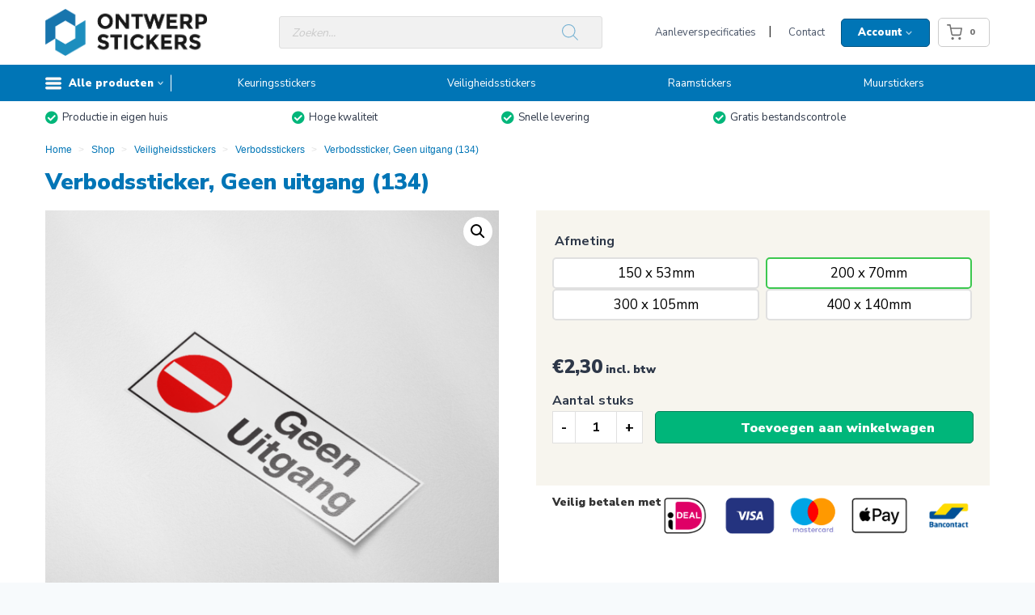

--- FILE ---
content_type: text/html; charset=UTF-8
request_url: https://www.ontwerpstickers.nl/product/verbodssticker-geen-uitgang-134/
body_size: 40399
content:
<!doctype html>
<html lang="nl-NL" class="no-js" itemtype="https://schema.org/IndividualProduct" itemscope>
<head>
	<meta charset="UTF-8">
	<meta name="viewport" content="width=device-width, initial-scale=1, minimum-scale=1">
	<link rel="profile" href="http://gmpg.org/xfn/11">
	<title>Verbodssticker, Geen uitgang (134) - Ontwerpstickers</title>
<meta name="description" content="De pictogram stickers van Ontwerpstickers zijn gemaakt van polymeer met een glanzend laminaat. Door een laminaat is de verbodssticker meer krasbestendig en geschikt voor binnen en buiten. De verbodsstickers hebben een langere levensduur door een laminaat. Als je met stoffen als olie, schoonmaakmiddelen of alcohol werkt dan is een laminaat&hellip;">
<meta name="robots" content="index, follow, max-snippet:-1, max-image-preview:large, max-video-preview:-1">
<link rel="canonical" href="https://www.ontwerpstickers.nl/product/verbodssticker-geen-uitgang-134/">
<meta property="og:url" content="https://www.ontwerpstickers.nl/product/verbodssticker-geen-uitgang-134/">
<meta property="og:site_name" content="Ontwerpstickers">
<meta property="og:locale" content="nl_NL">
<meta property="og:type" content="product">
<meta property="article:author" content="">
<meta property="article:publisher" content="">
<meta property="og:title" content="Verbodssticker, Geen uitgang (134) - Ontwerpstickers">
<meta property="og:description" content="De pictogram stickers van Ontwerpstickers zijn gemaakt van polymeer met een glanzend laminaat. Door een laminaat is de verbodssticker meer krasbestendig en geschikt voor binnen en buiten. De verbodsstickers hebben een langere levensduur door een laminaat. Als je met stoffen als olie, schoonmaakmiddelen of alcohol werkt dan is een laminaat&hellip;">
<meta property="og:image" content="https://www.ontwerpstickers.nl/wp-content/uploads/2021/08/P20109.png">
<meta property="og:image:secure_url" content="https://www.ontwerpstickers.nl/wp-content/uploads/2021/08/P20109.png">
<meta property="og:image:width" content="945">
<meta property="og:image:height" content="945">
<meta property="og:image:alt" content="Geen uitgang (134)">
<meta property="fb:pages" content="">
<meta property="fb:admins" content="">
<meta property="fb:app_id" content="">
<meta name="twitter:card" content="summary">
<meta name="twitter:site" content="">
<meta name="twitter:creator" content="">
<meta name="twitter:title" content="Verbodssticker, Geen uitgang (134) - Ontwerpstickers">
<meta name="twitter:description" content="De pictogram stickers van Ontwerpstickers zijn gemaakt van polymeer met een glanzend laminaat. Door een laminaat is de verbodssticker meer krasbestendig en geschikt voor binnen en buiten. De verbodsstickers hebben een langere levensduur door een laminaat. Als je met stoffen als olie, schoonmaakmiddelen of alcohol werkt dan is een laminaat&hellip;">
<meta name="twitter:image" content="https://www.ontwerpstickers.nl/wp-content/uploads/2021/08/P20109.png">
<link rel='dns-prefetch' href='//www.googletagmanager.com' />
<link rel='dns-prefetch' href='//use.fontawesome.com' />
<link rel="alternate" type="application/rss+xml" title="Ontwerpstickers &raquo; feed" href="https://www.ontwerpstickers.nl/feed/" />
<link rel="alternate" type="application/rss+xml" title="Ontwerpstickers &raquo; reacties feed" href="https://www.ontwerpstickers.nl/comments/feed/" />
			<script>document.documentElement.classList.remove( 'no-js' );</script>
			<link rel="alternate" title="oEmbed (JSON)" type="application/json+oembed" href="https://www.ontwerpstickers.nl/wp-json/oembed/1.0/embed?url=https%3A%2F%2Fwww.ontwerpstickers.nl%2Fproduct%2Fverbodssticker-geen-uitgang-134%2F" />
<link rel="alternate" title="oEmbed (XML)" type="text/xml+oembed" href="https://www.ontwerpstickers.nl/wp-json/oembed/1.0/embed?url=https%3A%2F%2Fwww.ontwerpstickers.nl%2Fproduct%2Fverbodssticker-geen-uitgang-134%2F&#038;format=xml" />
<style id='wp-img-auto-sizes-contain-inline-css'>
img:is([sizes=auto i],[sizes^="auto," i]){contain-intrinsic-size:3000px 1500px}
/*# sourceURL=wp-img-auto-sizes-contain-inline-css */
</style>
<style id='wp-emoji-styles-inline-css'>

	img.wp-smiley, img.emoji {
		display: inline !important;
		border: none !important;
		box-shadow: none !important;
		height: 1em !important;
		width: 1em !important;
		margin: 0 0.07em !important;
		vertical-align: -0.1em !important;
		background: none !important;
		padding: 0 !important;
	}
/*# sourceURL=wp-emoji-styles-inline-css */
</style>
<link rel='stylesheet' id='wp-block-library-css' href='https://www.ontwerpstickers.nl/wp-includes/css/dist/block-library/style.min.css?x45913&amp;ver=6.9' media='all' />
<style id='wp-block-heading-inline-css'>
h1:where(.wp-block-heading).has-background,h2:where(.wp-block-heading).has-background,h3:where(.wp-block-heading).has-background,h4:where(.wp-block-heading).has-background,h5:where(.wp-block-heading).has-background,h6:where(.wp-block-heading).has-background{padding:1.25em 2.375em}h1.has-text-align-left[style*=writing-mode]:where([style*=vertical-lr]),h1.has-text-align-right[style*=writing-mode]:where([style*=vertical-rl]),h2.has-text-align-left[style*=writing-mode]:where([style*=vertical-lr]),h2.has-text-align-right[style*=writing-mode]:where([style*=vertical-rl]),h3.has-text-align-left[style*=writing-mode]:where([style*=vertical-lr]),h3.has-text-align-right[style*=writing-mode]:where([style*=vertical-rl]),h4.has-text-align-left[style*=writing-mode]:where([style*=vertical-lr]),h4.has-text-align-right[style*=writing-mode]:where([style*=vertical-rl]),h5.has-text-align-left[style*=writing-mode]:where([style*=vertical-lr]),h5.has-text-align-right[style*=writing-mode]:where([style*=vertical-rl]),h6.has-text-align-left[style*=writing-mode]:where([style*=vertical-lr]),h6.has-text-align-right[style*=writing-mode]:where([style*=vertical-rl]){rotate:180deg}
/*# sourceURL=https://www.ontwerpstickers.nl/wp-includes/blocks/heading/style.min.css */
</style>
<style id='wp-block-image-inline-css'>
.wp-block-image>a,.wp-block-image>figure>a{display:inline-block}.wp-block-image img{box-sizing:border-box;height:auto;max-width:100%;vertical-align:bottom}@media not (prefers-reduced-motion){.wp-block-image img.hide{visibility:hidden}.wp-block-image img.show{animation:show-content-image .4s}}.wp-block-image[style*=border-radius] img,.wp-block-image[style*=border-radius]>a{border-radius:inherit}.wp-block-image.has-custom-border img{box-sizing:border-box}.wp-block-image.aligncenter{text-align:center}.wp-block-image.alignfull>a,.wp-block-image.alignwide>a{width:100%}.wp-block-image.alignfull img,.wp-block-image.alignwide img{height:auto;width:100%}.wp-block-image .aligncenter,.wp-block-image .alignleft,.wp-block-image .alignright,.wp-block-image.aligncenter,.wp-block-image.alignleft,.wp-block-image.alignright{display:table}.wp-block-image .aligncenter>figcaption,.wp-block-image .alignleft>figcaption,.wp-block-image .alignright>figcaption,.wp-block-image.aligncenter>figcaption,.wp-block-image.alignleft>figcaption,.wp-block-image.alignright>figcaption{caption-side:bottom;display:table-caption}.wp-block-image .alignleft{float:left;margin:.5em 1em .5em 0}.wp-block-image .alignright{float:right;margin:.5em 0 .5em 1em}.wp-block-image .aligncenter{margin-left:auto;margin-right:auto}.wp-block-image :where(figcaption){margin-bottom:1em;margin-top:.5em}.wp-block-image.is-style-circle-mask img{border-radius:9999px}@supports ((-webkit-mask-image:none) or (mask-image:none)) or (-webkit-mask-image:none){.wp-block-image.is-style-circle-mask img{border-radius:0;-webkit-mask-image:url('data:image/svg+xml;utf8,<svg viewBox="0 0 100 100" xmlns="http://www.w3.org/2000/svg"><circle cx="50" cy="50" r="50"/></svg>');mask-image:url('data:image/svg+xml;utf8,<svg viewBox="0 0 100 100" xmlns="http://www.w3.org/2000/svg"><circle cx="50" cy="50" r="50"/></svg>');mask-mode:alpha;-webkit-mask-position:center;mask-position:center;-webkit-mask-repeat:no-repeat;mask-repeat:no-repeat;-webkit-mask-size:contain;mask-size:contain}}:root :where(.wp-block-image.is-style-rounded img,.wp-block-image .is-style-rounded img){border-radius:9999px}.wp-block-image figure{margin:0}.wp-lightbox-container{display:flex;flex-direction:column;position:relative}.wp-lightbox-container img{cursor:zoom-in}.wp-lightbox-container img:hover+button{opacity:1}.wp-lightbox-container button{align-items:center;backdrop-filter:blur(16px) saturate(180%);background-color:#5a5a5a40;border:none;border-radius:4px;cursor:zoom-in;display:flex;height:20px;justify-content:center;opacity:0;padding:0;position:absolute;right:16px;text-align:center;top:16px;width:20px;z-index:100}@media not (prefers-reduced-motion){.wp-lightbox-container button{transition:opacity .2s ease}}.wp-lightbox-container button:focus-visible{outline:3px auto #5a5a5a40;outline:3px auto -webkit-focus-ring-color;outline-offset:3px}.wp-lightbox-container button:hover{cursor:pointer;opacity:1}.wp-lightbox-container button:focus{opacity:1}.wp-lightbox-container button:focus,.wp-lightbox-container button:hover,.wp-lightbox-container button:not(:hover):not(:active):not(.has-background){background-color:#5a5a5a40;border:none}.wp-lightbox-overlay{box-sizing:border-box;cursor:zoom-out;height:100vh;left:0;overflow:hidden;position:fixed;top:0;visibility:hidden;width:100%;z-index:100000}.wp-lightbox-overlay .close-button{align-items:center;cursor:pointer;display:flex;justify-content:center;min-height:40px;min-width:40px;padding:0;position:absolute;right:calc(env(safe-area-inset-right) + 16px);top:calc(env(safe-area-inset-top) + 16px);z-index:5000000}.wp-lightbox-overlay .close-button:focus,.wp-lightbox-overlay .close-button:hover,.wp-lightbox-overlay .close-button:not(:hover):not(:active):not(.has-background){background:none;border:none}.wp-lightbox-overlay .lightbox-image-container{height:var(--wp--lightbox-container-height);left:50%;overflow:hidden;position:absolute;top:50%;transform:translate(-50%,-50%);transform-origin:top left;width:var(--wp--lightbox-container-width);z-index:9999999999}.wp-lightbox-overlay .wp-block-image{align-items:center;box-sizing:border-box;display:flex;height:100%;justify-content:center;margin:0;position:relative;transform-origin:0 0;width:100%;z-index:3000000}.wp-lightbox-overlay .wp-block-image img{height:var(--wp--lightbox-image-height);min-height:var(--wp--lightbox-image-height);min-width:var(--wp--lightbox-image-width);width:var(--wp--lightbox-image-width)}.wp-lightbox-overlay .wp-block-image figcaption{display:none}.wp-lightbox-overlay button{background:none;border:none}.wp-lightbox-overlay .scrim{background-color:#fff;height:100%;opacity:.9;position:absolute;width:100%;z-index:2000000}.wp-lightbox-overlay.active{visibility:visible}@media not (prefers-reduced-motion){.wp-lightbox-overlay.active{animation:turn-on-visibility .25s both}.wp-lightbox-overlay.active img{animation:turn-on-visibility .35s both}.wp-lightbox-overlay.show-closing-animation:not(.active){animation:turn-off-visibility .35s both}.wp-lightbox-overlay.show-closing-animation:not(.active) img{animation:turn-off-visibility .25s both}.wp-lightbox-overlay.zoom.active{animation:none;opacity:1;visibility:visible}.wp-lightbox-overlay.zoom.active .lightbox-image-container{animation:lightbox-zoom-in .4s}.wp-lightbox-overlay.zoom.active .lightbox-image-container img{animation:none}.wp-lightbox-overlay.zoom.active .scrim{animation:turn-on-visibility .4s forwards}.wp-lightbox-overlay.zoom.show-closing-animation:not(.active){animation:none}.wp-lightbox-overlay.zoom.show-closing-animation:not(.active) .lightbox-image-container{animation:lightbox-zoom-out .4s}.wp-lightbox-overlay.zoom.show-closing-animation:not(.active) .lightbox-image-container img{animation:none}.wp-lightbox-overlay.zoom.show-closing-animation:not(.active) .scrim{animation:turn-off-visibility .4s forwards}}@keyframes show-content-image{0%{visibility:hidden}99%{visibility:hidden}to{visibility:visible}}@keyframes turn-on-visibility{0%{opacity:0}to{opacity:1}}@keyframes turn-off-visibility{0%{opacity:1;visibility:visible}99%{opacity:0;visibility:visible}to{opacity:0;visibility:hidden}}@keyframes lightbox-zoom-in{0%{transform:translate(calc((-100vw + var(--wp--lightbox-scrollbar-width))/2 + var(--wp--lightbox-initial-left-position)),calc(-50vh + var(--wp--lightbox-initial-top-position))) scale(var(--wp--lightbox-scale))}to{transform:translate(-50%,-50%) scale(1)}}@keyframes lightbox-zoom-out{0%{transform:translate(-50%,-50%) scale(1);visibility:visible}99%{visibility:visible}to{transform:translate(calc((-100vw + var(--wp--lightbox-scrollbar-width))/2 + var(--wp--lightbox-initial-left-position)),calc(-50vh + var(--wp--lightbox-initial-top-position))) scale(var(--wp--lightbox-scale));visibility:hidden}}
/*# sourceURL=https://www.ontwerpstickers.nl/wp-includes/blocks/image/style.min.css */
</style>
<style id='global-styles-inline-css'>
:root{--wp--preset--aspect-ratio--square: 1;--wp--preset--aspect-ratio--4-3: 4/3;--wp--preset--aspect-ratio--3-4: 3/4;--wp--preset--aspect-ratio--3-2: 3/2;--wp--preset--aspect-ratio--2-3: 2/3;--wp--preset--aspect-ratio--16-9: 16/9;--wp--preset--aspect-ratio--9-16: 9/16;--wp--preset--color--black: #000000;--wp--preset--color--cyan-bluish-gray: #abb8c3;--wp--preset--color--white: #ffffff;--wp--preset--color--pale-pink: #f78da7;--wp--preset--color--vivid-red: #cf2e2e;--wp--preset--color--luminous-vivid-orange: #ff6900;--wp--preset--color--luminous-vivid-amber: #fcb900;--wp--preset--color--light-green-cyan: #7bdcb5;--wp--preset--color--vivid-green-cyan: #00d084;--wp--preset--color--pale-cyan-blue: #8ed1fc;--wp--preset--color--vivid-cyan-blue: #0693e3;--wp--preset--color--vivid-purple: #9b51e0;--wp--preset--color--theme-palette-1: var(--global-palette1);--wp--preset--color--theme-palette-2: var(--global-palette2);--wp--preset--color--theme-palette-3: var(--global-palette3);--wp--preset--color--theme-palette-4: var(--global-palette4);--wp--preset--color--theme-palette-5: var(--global-palette5);--wp--preset--color--theme-palette-6: var(--global-palette6);--wp--preset--color--theme-palette-7: var(--global-palette7);--wp--preset--color--theme-palette-8: var(--global-palette8);--wp--preset--color--theme-palette-9: var(--global-palette9);--wp--preset--color--theme-palette-10: var(--global-palette10);--wp--preset--color--theme-palette-11: var(--global-palette11);--wp--preset--color--theme-palette-12: var(--global-palette12);--wp--preset--color--theme-palette-13: var(--global-palette13);--wp--preset--color--theme-palette-14: var(--global-palette14);--wp--preset--color--theme-palette-15: var(--global-palette15);--wp--preset--gradient--vivid-cyan-blue-to-vivid-purple: linear-gradient(135deg,rgb(6,147,227) 0%,rgb(155,81,224) 100%);--wp--preset--gradient--light-green-cyan-to-vivid-green-cyan: linear-gradient(135deg,rgb(122,220,180) 0%,rgb(0,208,130) 100%);--wp--preset--gradient--luminous-vivid-amber-to-luminous-vivid-orange: linear-gradient(135deg,rgb(252,185,0) 0%,rgb(255,105,0) 100%);--wp--preset--gradient--luminous-vivid-orange-to-vivid-red: linear-gradient(135deg,rgb(255,105,0) 0%,rgb(207,46,46) 100%);--wp--preset--gradient--very-light-gray-to-cyan-bluish-gray: linear-gradient(135deg,rgb(238,238,238) 0%,rgb(169,184,195) 100%);--wp--preset--gradient--cool-to-warm-spectrum: linear-gradient(135deg,rgb(74,234,220) 0%,rgb(151,120,209) 20%,rgb(207,42,186) 40%,rgb(238,44,130) 60%,rgb(251,105,98) 80%,rgb(254,248,76) 100%);--wp--preset--gradient--blush-light-purple: linear-gradient(135deg,rgb(255,206,236) 0%,rgb(152,150,240) 100%);--wp--preset--gradient--blush-bordeaux: linear-gradient(135deg,rgb(254,205,165) 0%,rgb(254,45,45) 50%,rgb(107,0,62) 100%);--wp--preset--gradient--luminous-dusk: linear-gradient(135deg,rgb(255,203,112) 0%,rgb(199,81,192) 50%,rgb(65,88,208) 100%);--wp--preset--gradient--pale-ocean: linear-gradient(135deg,rgb(255,245,203) 0%,rgb(182,227,212) 50%,rgb(51,167,181) 100%);--wp--preset--gradient--electric-grass: linear-gradient(135deg,rgb(202,248,128) 0%,rgb(113,206,126) 100%);--wp--preset--gradient--midnight: linear-gradient(135deg,rgb(2,3,129) 0%,rgb(40,116,252) 100%);--wp--preset--font-size--small: var(--global-font-size-small);--wp--preset--font-size--medium: var(--global-font-size-medium);--wp--preset--font-size--large: var(--global-font-size-large);--wp--preset--font-size--x-large: 42px;--wp--preset--font-size--larger: var(--global-font-size-larger);--wp--preset--font-size--xxlarge: var(--global-font-size-xxlarge);--wp--preset--spacing--20: 0.44rem;--wp--preset--spacing--30: 0.67rem;--wp--preset--spacing--40: 1rem;--wp--preset--spacing--50: 1.5rem;--wp--preset--spacing--60: 2.25rem;--wp--preset--spacing--70: 3.38rem;--wp--preset--spacing--80: 5.06rem;--wp--preset--shadow--natural: 6px 6px 9px rgba(0, 0, 0, 0.2);--wp--preset--shadow--deep: 12px 12px 50px rgba(0, 0, 0, 0.4);--wp--preset--shadow--sharp: 6px 6px 0px rgba(0, 0, 0, 0.2);--wp--preset--shadow--outlined: 6px 6px 0px -3px rgb(255, 255, 255), 6px 6px rgb(0, 0, 0);--wp--preset--shadow--crisp: 6px 6px 0px rgb(0, 0, 0);}:where(.is-layout-flex){gap: 0.5em;}:where(.is-layout-grid){gap: 0.5em;}body .is-layout-flex{display: flex;}.is-layout-flex{flex-wrap: wrap;align-items: center;}.is-layout-flex > :is(*, div){margin: 0;}body .is-layout-grid{display: grid;}.is-layout-grid > :is(*, div){margin: 0;}:where(.wp-block-columns.is-layout-flex){gap: 2em;}:where(.wp-block-columns.is-layout-grid){gap: 2em;}:where(.wp-block-post-template.is-layout-flex){gap: 1.25em;}:where(.wp-block-post-template.is-layout-grid){gap: 1.25em;}.has-black-color{color: var(--wp--preset--color--black) !important;}.has-cyan-bluish-gray-color{color: var(--wp--preset--color--cyan-bluish-gray) !important;}.has-white-color{color: var(--wp--preset--color--white) !important;}.has-pale-pink-color{color: var(--wp--preset--color--pale-pink) !important;}.has-vivid-red-color{color: var(--wp--preset--color--vivid-red) !important;}.has-luminous-vivid-orange-color{color: var(--wp--preset--color--luminous-vivid-orange) !important;}.has-luminous-vivid-amber-color{color: var(--wp--preset--color--luminous-vivid-amber) !important;}.has-light-green-cyan-color{color: var(--wp--preset--color--light-green-cyan) !important;}.has-vivid-green-cyan-color{color: var(--wp--preset--color--vivid-green-cyan) !important;}.has-pale-cyan-blue-color{color: var(--wp--preset--color--pale-cyan-blue) !important;}.has-vivid-cyan-blue-color{color: var(--wp--preset--color--vivid-cyan-blue) !important;}.has-vivid-purple-color{color: var(--wp--preset--color--vivid-purple) !important;}.has-black-background-color{background-color: var(--wp--preset--color--black) !important;}.has-cyan-bluish-gray-background-color{background-color: var(--wp--preset--color--cyan-bluish-gray) !important;}.has-white-background-color{background-color: var(--wp--preset--color--white) !important;}.has-pale-pink-background-color{background-color: var(--wp--preset--color--pale-pink) !important;}.has-vivid-red-background-color{background-color: var(--wp--preset--color--vivid-red) !important;}.has-luminous-vivid-orange-background-color{background-color: var(--wp--preset--color--luminous-vivid-orange) !important;}.has-luminous-vivid-amber-background-color{background-color: var(--wp--preset--color--luminous-vivid-amber) !important;}.has-light-green-cyan-background-color{background-color: var(--wp--preset--color--light-green-cyan) !important;}.has-vivid-green-cyan-background-color{background-color: var(--wp--preset--color--vivid-green-cyan) !important;}.has-pale-cyan-blue-background-color{background-color: var(--wp--preset--color--pale-cyan-blue) !important;}.has-vivid-cyan-blue-background-color{background-color: var(--wp--preset--color--vivid-cyan-blue) !important;}.has-vivid-purple-background-color{background-color: var(--wp--preset--color--vivid-purple) !important;}.has-black-border-color{border-color: var(--wp--preset--color--black) !important;}.has-cyan-bluish-gray-border-color{border-color: var(--wp--preset--color--cyan-bluish-gray) !important;}.has-white-border-color{border-color: var(--wp--preset--color--white) !important;}.has-pale-pink-border-color{border-color: var(--wp--preset--color--pale-pink) !important;}.has-vivid-red-border-color{border-color: var(--wp--preset--color--vivid-red) !important;}.has-luminous-vivid-orange-border-color{border-color: var(--wp--preset--color--luminous-vivid-orange) !important;}.has-luminous-vivid-amber-border-color{border-color: var(--wp--preset--color--luminous-vivid-amber) !important;}.has-light-green-cyan-border-color{border-color: var(--wp--preset--color--light-green-cyan) !important;}.has-vivid-green-cyan-border-color{border-color: var(--wp--preset--color--vivid-green-cyan) !important;}.has-pale-cyan-blue-border-color{border-color: var(--wp--preset--color--pale-cyan-blue) !important;}.has-vivid-cyan-blue-border-color{border-color: var(--wp--preset--color--vivid-cyan-blue) !important;}.has-vivid-purple-border-color{border-color: var(--wp--preset--color--vivid-purple) !important;}.has-vivid-cyan-blue-to-vivid-purple-gradient-background{background: var(--wp--preset--gradient--vivid-cyan-blue-to-vivid-purple) !important;}.has-light-green-cyan-to-vivid-green-cyan-gradient-background{background: var(--wp--preset--gradient--light-green-cyan-to-vivid-green-cyan) !important;}.has-luminous-vivid-amber-to-luminous-vivid-orange-gradient-background{background: var(--wp--preset--gradient--luminous-vivid-amber-to-luminous-vivid-orange) !important;}.has-luminous-vivid-orange-to-vivid-red-gradient-background{background: var(--wp--preset--gradient--luminous-vivid-orange-to-vivid-red) !important;}.has-very-light-gray-to-cyan-bluish-gray-gradient-background{background: var(--wp--preset--gradient--very-light-gray-to-cyan-bluish-gray) !important;}.has-cool-to-warm-spectrum-gradient-background{background: var(--wp--preset--gradient--cool-to-warm-spectrum) !important;}.has-blush-light-purple-gradient-background{background: var(--wp--preset--gradient--blush-light-purple) !important;}.has-blush-bordeaux-gradient-background{background: var(--wp--preset--gradient--blush-bordeaux) !important;}.has-luminous-dusk-gradient-background{background: var(--wp--preset--gradient--luminous-dusk) !important;}.has-pale-ocean-gradient-background{background: var(--wp--preset--gradient--pale-ocean) !important;}.has-electric-grass-gradient-background{background: var(--wp--preset--gradient--electric-grass) !important;}.has-midnight-gradient-background{background: var(--wp--preset--gradient--midnight) !important;}.has-small-font-size{font-size: var(--wp--preset--font-size--small) !important;}.has-medium-font-size{font-size: var(--wp--preset--font-size--medium) !important;}.has-large-font-size{font-size: var(--wp--preset--font-size--large) !important;}.has-x-large-font-size{font-size: var(--wp--preset--font-size--x-large) !important;}
/*# sourceURL=global-styles-inline-css */
</style>

<style id='classic-theme-styles-inline-css'>
/*! This file is auto-generated */
.wp-block-button__link{color:#fff;background-color:#32373c;border-radius:9999px;box-shadow:none;text-decoration:none;padding:calc(.667em + 2px) calc(1.333em + 2px);font-size:1.125em}.wp-block-file__button{background:#32373c;color:#fff;text-decoration:none}
/*# sourceURL=/wp-includes/css/classic-themes.min.css */
</style>
<style id='font-awesome-svg-styles-default-inline-css'>
.svg-inline--fa {
  display: inline-block;
  height: 1em;
  overflow: visible;
  vertical-align: -.125em;
}
/*# sourceURL=font-awesome-svg-styles-default-inline-css */
</style>
<link rel='stylesheet' id='font-awesome-svg-styles-css' href='https://www.ontwerpstickers.nl/wp-content/uploads/font-awesome/v5.15.3/css/svg-with-js.css?x45913' media='all' />
<style id='font-awesome-svg-styles-inline-css'>
   .wp-block-font-awesome-icon svg::before,
   .wp-rich-text-font-awesome-icon svg::before {content: unset;}
/*# sourceURL=font-awesome-svg-styles-inline-css */
</style>
<link rel='stylesheet' id='wqm-frontend-css' href='https://www.ontwerpstickers.nl/wp-content/plugins/woocommerce-quantity-manager-pro/assets/css/frontend.min.css?x45913&amp;ver=2.1.8' media='all' />
<style id='wqm-frontend-inline-css'>
:root {--wqm-border:#222;--wqm-bg:#fff;--wqm-text:#222;--wqm-sborder:#222;--wqm-sbg:#222;--wqm-stext:#fff;--wqm-hbg:#222;--wqm-htext:#fff;--wqm-br:0px;--wqm-bt:1px;}
/*# sourceURL=wqm-frontend-inline-css */
</style>
<link rel='stylesheet' id='photoswipe-css' href='https://www.ontwerpstickers.nl/wp-content/plugins/woocommerce/assets/css/photoswipe/photoswipe.min.css?x45913&amp;ver=10.4.3' media='all' />
<link rel='stylesheet' id='photoswipe-default-skin-css' href='https://www.ontwerpstickers.nl/wp-content/plugins/woocommerce/assets/css/photoswipe/default-skin/default-skin.min.css?x45913&amp;ver=10.4.3' media='all' />
<style id='woocommerce-inline-inline-css'>
.woocommerce form .form-row .required { visibility: visible; }
/*# sourceURL=woocommerce-inline-inline-css */
</style>
<link rel='stylesheet' id='nbdesigner-css' href='https://www.ontwerpstickers.nl/wp-content/plugins/web-to-print-online-designer/assets/css/nbdesigner.css?x45913&amp;ver=2.8.0' media='all' />
<link rel='stylesheet' id='woo-variation-swatches-css' href='https://www.ontwerpstickers.nl/wp-content/plugins/woo-variation-swatches/assets/css/frontend.min.css?x45913&amp;ver=1762855421' media='all' />
<style id='woo-variation-swatches-inline-css'>
:root {
--wvs-tick:url("data:image/svg+xml;utf8,%3Csvg filter='drop-shadow(0px 0px 2px rgb(0 0 0 / .8))' xmlns='http://www.w3.org/2000/svg'  viewBox='0 0 30 30'%3E%3Cpath fill='none' stroke='%23ffffff' stroke-linecap='round' stroke-linejoin='round' stroke-width='4' d='M4 16L11 23 27 7'/%3E%3C/svg%3E");

--wvs-cross:url("data:image/svg+xml;utf8,%3Csvg filter='drop-shadow(0px 0px 5px rgb(255 255 255 / .6))' xmlns='http://www.w3.org/2000/svg' width='72px' height='72px' viewBox='0 0 24 24'%3E%3Cpath fill='none' stroke='%23ff0000' stroke-linecap='round' stroke-width='0.6' d='M5 5L19 19M19 5L5 19'/%3E%3C/svg%3E");
--wvs-single-product-item-width:30px;
--wvs-single-product-item-height:30px;
--wvs-single-product-item-font-size:16px}
/*# sourceURL=woo-variation-swatches-inline-css */
</style>
<link rel='stylesheet' id='xoo-cp-style-css' href='https://www.ontwerpstickers.nl/wp-content/plugins/added-to-cart-popup-woocommerce/assets/css/xoo-cp-style.css?x45913&amp;ver=1.8.2' media='all' />
<style id='xoo-cp-style-inline-css'>
td.xoo-cp-pqty{
			    min-width: 120px;
			}
			.xoo-cp-container{
				max-width: 650px;
			}
			.xcp-btn{
				background-color: #a46497;
				color: #ffffff;
				font-size: 14px;
				border-radius: 14px;
				border: 1px solid #a46497;
			}
			.xcp-btn:hover{
				color: #ffffff;
			}
			td.xoo-cp-pimg{
				width: 20%;
			}
			table.xoo-cp-pdetails , table.xoo-cp-pdetails tr{
				border: 0!important;
			}
			table.xoo-cp-pdetails td{
				border-style: solid;
				border-width: 0px;
				border-color: #ebe9eb;
			}
/*# sourceURL=xoo-cp-style-inline-css */
</style>
<link rel='stylesheet' id='dgwt-wcas-style-css' href='https://www.ontwerpstickers.nl/wp-content/plugins/ajax-search-for-woocommerce/assets/css/style.min.css?x45913&amp;ver=1.32.2' media='all' />
<link rel='stylesheet' id='child-theme-css' href='https://www.ontwerpstickers.nl/wp-content/themes/vaneekeren/assets/ontwerpstickers.css?x45913&amp;ver=100' media='all' />
<link rel='stylesheet' id='kadence-global-css' href='https://www.ontwerpstickers.nl/wp-content/themes/kadence/assets/css/global.min.css?x45913&amp;ver=1.4.3' media='all' />
<style id='kadence-global-inline-css'>
/* Kadence Base CSS */
:root{--global-palette1:#3182CE;--global-palette2:#0075b6;--global-palette3:#1A202C;--global-palette4:#2D3748;--global-palette5:#4A5568;--global-palette6:#718096;--global-palette7:#EDF2F7;--global-palette8:#F7FAFC;--global-palette9:#ffffff;--global-palette10:oklch(from var(--global-palette1) calc(l + 0.10 * (1 - l)) calc(c * 1.00) calc(h + 180) / 100%);--global-palette11:#13612e;--global-palette12:#1159af;--global-palette13:#b82105;--global-palette14:#f7630c;--global-palette15:#f5a524;--global-palette9rgb:255, 255, 255;--global-palette-highlight:var(--global-palette1);--global-palette-highlight-alt:var(--global-palette2);--global-palette-highlight-alt2:var(--global-palette9);--global-palette-btn-bg:var(--global-palette1);--global-palette-btn-bg-hover:var(--global-palette2);--global-palette-btn:var(--global-palette9);--global-palette-btn-hover:var(--global-palette9);--global-palette-btn-sec-bg:var(--global-palette7);--global-palette-btn-sec-bg-hover:var(--global-palette2);--global-palette-btn-sec:var(--global-palette3);--global-palette-btn-sec-hover:var(--global-palette9);--global-body-font-family:'Nunito Sans', sans-serif;--global-heading-font-family:'Nunito Sans', sans-serif;--global-primary-nav-font-family:inherit;--global-fallback-font:sans-serif;--global-display-fallback-font:sans-serif;--global-content-width:1216px;--global-content-wide-width:calc(1216px + 230px);--global-content-narrow-width:842px;--global-content-edge-padding:1.5rem;--global-content-boxed-padding:2rem;--global-calc-content-width:calc(1216px - var(--global-content-edge-padding) - var(--global-content-edge-padding) );--wp--style--global--content-size:var(--global-calc-content-width);}.wp-site-blocks{--global-vw:calc( 100vw - ( 0.5 * var(--scrollbar-offset)));}body{background:var(--global-palette8);}body, input, select, optgroup, textarea{font-style:normal;font-weight:normal;font-size:16px;line-height:1.6;font-family:var(--global-body-font-family);color:var(--global-palette4);}.content-bg, body.content-style-unboxed .site{background:var(--global-palette9);}h1,h2,h3,h4,h5,h6{font-family:var(--global-heading-font-family);}h1{font-style:normal;font-weight:900;font-size:32px;line-height:1.5;color:var(--global-palette2);}h2{font-style:normal;font-weight:900;font-size:30px;line-height:36px;color:var(--global-palette2);}h3{font-style:normal;font-weight:900;font-size:1.1rem;line-height:28px;color:var(--global-palette4);}h4{font-style:normal;font-weight:900;font-size:1.1rem;line-height:1.5;color:var(--global-palette4);}h5{font-style:normal;font-weight:900;font-size:1rem;line-height:1.5;color:var(--global-palette4);}h6{font-style:normal;font-weight:900;font-size:0.9rem;line-height:1.5;color:var(--global-palette4);}.entry-hero .kadence-breadcrumbs{max-width:1216px;}.site-container, .site-header-row-layout-contained, .site-footer-row-layout-contained, .entry-hero-layout-contained, .comments-area, .alignfull > .wp-block-cover__inner-container, .alignwide > .wp-block-cover__inner-container{max-width:var(--global-content-width);}.content-width-narrow .content-container.site-container, .content-width-narrow .hero-container.site-container{max-width:var(--global-content-narrow-width);}@media all and (min-width: 1446px){.wp-site-blocks .content-container  .alignwide{margin-left:-115px;margin-right:-115px;width:unset;max-width:unset;}}@media all and (min-width: 1102px){.content-width-narrow .wp-site-blocks .content-container .alignwide{margin-left:-130px;margin-right:-130px;width:unset;max-width:unset;}}.content-style-boxed .wp-site-blocks .entry-content .alignwide{margin-left:calc( -1 * var( --global-content-boxed-padding ) );margin-right:calc( -1 * var( --global-content-boxed-padding ) );}.content-area{margin-top:5rem;margin-bottom:5rem;}@media all and (max-width: 1024px){.content-area{margin-top:3rem;margin-bottom:3rem;}}@media all and (max-width: 767px){.content-area{margin-top:2rem;margin-bottom:2rem;}}@media all and (max-width: 1024px){:root{--global-content-boxed-padding:2rem;}}@media all and (max-width: 767px){:root{--global-content-boxed-padding:1.5rem;}}.entry-content-wrap{padding:2rem;}@media all and (max-width: 1024px){.entry-content-wrap{padding:2rem;}}@media all and (max-width: 767px){.entry-content-wrap{padding:1.5rem;}}.entry.single-entry{box-shadow:0px 15px 15px -10px rgba(0,0,0,0.05);}.entry.loop-entry{box-shadow:0px 15px 15px -10px rgba(0,0,0,0.05);}.loop-entry .entry-content-wrap{padding:2rem;}@media all and (max-width: 1024px){.loop-entry .entry-content-wrap{padding:2rem;}}@media all and (max-width: 767px){.loop-entry .entry-content-wrap{padding:1.5rem;}}button, .button, .wp-block-button__link, input[type="button"], input[type="reset"], input[type="submit"], .fl-button, .elementor-button-wrapper .elementor-button, .wc-block-components-checkout-place-order-button, .wc-block-cart__submit{box-shadow:0px 0px 0px 0px rgba(0,0,0,0);}button:hover, button:focus, button:active, .button:hover, .button:focus, .button:active, .wp-block-button__link:hover, .wp-block-button__link:focus, .wp-block-button__link:active, input[type="button"]:hover, input[type="button"]:focus, input[type="button"]:active, input[type="reset"]:hover, input[type="reset"]:focus, input[type="reset"]:active, input[type="submit"]:hover, input[type="submit"]:focus, input[type="submit"]:active, .elementor-button-wrapper .elementor-button:hover, .elementor-button-wrapper .elementor-button:focus, .elementor-button-wrapper .elementor-button:active, .wc-block-cart__submit:hover{box-shadow:0px 0px 0px 0px rgba(0,0,0,0.1);}.kb-button.kb-btn-global-outline.kb-btn-global-inherit{padding-top:calc(px - 2px);padding-right:calc(px - 2px);padding-bottom:calc(px - 2px);padding-left:calc(px - 2px);}@media all and (min-width: 1025px){.transparent-header .entry-hero .entry-hero-container-inner{padding-top:calc(80px + 45px);}}@media all and (max-width: 1024px){.mobile-transparent-header .entry-hero .entry-hero-container-inner{padding-top:calc(80px + 45px);}}@media all and (max-width: 767px){.mobile-transparent-header .entry-hero .entry-hero-container-inner{padding-top:calc(80px + 45px);}}#kt-scroll-up-reader, #kt-scroll-up{border:0px none currentColor;border-radius:120px 120px 120px 120px;bottom:30px;font-size:1em;padding:0.3em 0.3em 0.3em 0.3em;}#kt-scroll-up-reader.scroll-up-side-right, #kt-scroll-up.scroll-up-side-right{right:30px;}#kt-scroll-up-reader.scroll-up-side-left, #kt-scroll-up.scroll-up-side-left{left:30px;}body.social-brand-colors .social-show-brand-hover .social-link-instagram:not(.ignore-brand):not(.skip):not(.ignore):hover, body.social-brand-colors .social-show-brand-until .social-link-instagram:not(:hover):not(.skip):not(.ignore), body.social-brand-colors .social-show-brand-always .social-link-instagram:not(.ignore-brand):not(.skip):not(.ignore){background:#517fa4;}body.social-brand-colors .social-show-brand-hover.social-style-outline .social-link-instagram:not(.ignore-brand):not(.skip):not(.ignore):hover, body.social-brand-colors .social-show-brand-until.social-style-outline .social-link-instagram:not(:hover):not(.skip):not(.ignore), body.social-brand-colors .social-show-brand-always.social-style-outline .social-link-instagram:not(.ignore-brand):not(.skip):not(.ignore){color:#517fa4;}body.social-brand-colors .social-show-brand-hover .social-link-facebook:not(.ignore-brand):not(.skip):not(.ignore):hover, body.social-brand-colors .social-show-brand-until .social-link-facebook:not(:hover):not(.skip):not(.ignore), body.social-brand-colors .social-show-brand-always .social-link-facebook:not(.ignore-brand):not(.skip):not(.ignore){background:#3b5998;}body.social-brand-colors .social-show-brand-hover.social-style-outline .social-link-facebook:not(.ignore-brand):not(.skip):not(.ignore):hover, body.social-brand-colors .social-show-brand-until.social-style-outline .social-link-facebook:not(:hover):not(.skip):not(.ignore), body.social-brand-colors .social-show-brand-always.social-style-outline .social-link-facebook:not(.ignore-brand):not(.skip):not(.ignore){color:#3b5998;}body.social-brand-colors .social-show-brand-hover .social-link-twitter:not(.ignore-brand):not(.skip):not(.ignore):hover, body.social-brand-colors .social-show-brand-until .social-link-twitter:not(:hover):not(.skip):not(.ignore), body.social-brand-colors .social-show-brand-always .social-link-twitter:not(.ignore-brand):not(.skip):not(.ignore){background:#1DA1F2;}body.social-brand-colors .social-show-brand-hover.social-style-outline .social-link-twitter:not(.ignore-brand):not(.skip):not(.ignore):hover, body.social-brand-colors .social-show-brand-until.social-style-outline .social-link-twitter:not(:hover):not(.skip):not(.ignore), body.social-brand-colors .social-show-brand-always.social-style-outline .social-link-twitter:not(.ignore-brand):not(.skip):not(.ignore){color:#1DA1F2;}
/* Kadence Header CSS */
@media all and (max-width: 1024px){.mobile-transparent-header #masthead{position:absolute;left:0px;right:0px;z-index:100;}.kadence-scrollbar-fixer.mobile-transparent-header #masthead{right:var(--scrollbar-offset,0);}.mobile-transparent-header #masthead, .mobile-transparent-header .site-top-header-wrap .site-header-row-container-inner, .mobile-transparent-header .site-main-header-wrap .site-header-row-container-inner, .mobile-transparent-header .site-bottom-header-wrap .site-header-row-container-inner{background:transparent;}.site-header-row-tablet-layout-fullwidth, .site-header-row-tablet-layout-standard{padding:0px;}}@media all and (min-width: 1025px){.transparent-header #masthead{position:absolute;left:0px;right:0px;z-index:100;}.transparent-header.kadence-scrollbar-fixer #masthead{right:var(--scrollbar-offset,0);}.transparent-header #masthead, .transparent-header .site-top-header-wrap .site-header-row-container-inner, .transparent-header .site-main-header-wrap .site-header-row-container-inner, .transparent-header .site-bottom-header-wrap .site-header-row-container-inner{background:transparent;}}.site-branding a.brand img{max-width:200px;}.site-branding a.brand img.svg-logo-image{width:200px;}@media all and (max-width: 1024px){.site-branding a.brand img{max-width:200px;}.site-branding a.brand img.svg-logo-image{width:200px;}}@media all and (max-width: 767px){.site-branding a.brand img{max-width:140px;}.site-branding a.brand img.svg-logo-image{width:140px;}}.site-branding{padding:0px 0px 0px 0px;}@media all and (max-width: 767px){.site-branding{padding:0em 1em 0em 0em;}}#masthead, #masthead .kadence-sticky-header.item-is-fixed:not(.item-at-start):not(.site-header-row-container):not(.site-main-header-wrap), #masthead .kadence-sticky-header.item-is-fixed:not(.item-at-start) > .site-header-row-container-inner{background:#ffffff;}.site-main-header-wrap .site-header-row-container-inner{background:#0075b6;}.site-main-header-inner-wrap{min-height:45px;}.site-main-header-wrap .site-header-row-container-inner>.site-container{padding:0px 0px 0px 0px;}.site-top-header-wrap .site-header-row-container-inner{border-top:0px none transparent;border-bottom:0px none transparent;}.site-top-header-inner-wrap{min-height:80px;}@media all and (max-width: 1024px){.site-top-header-wrap .site-header-row-container-inner>.site-container{padding:1px 0px 0px 0px;}}.header-navigation[class*="header-navigation-style-underline"] .header-menu-container.primary-menu-container>ul>li>a:after{width:calc( 100% - 1.4em);}.main-navigation .primary-menu-container > ul > li.menu-item > a{padding-left:calc(1.4em / 2);padding-right:calc(1.4em / 2);padding-top:0em;padding-bottom:0em;color:#ffffff;}.main-navigation .primary-menu-container > ul > li.menu-item .dropdown-nav-special-toggle{right:calc(1.4em / 2);}.main-navigation .primary-menu-container > ul li.menu-item > a{font-style:normal;font-size:13px;}.main-navigation .primary-menu-container > ul > li.menu-item > a:hover{color:var(--global-palette-highlight);}.main-navigation .primary-menu-container > ul > li.menu-item.current-menu-item > a{color:#ffffff;}.header-navigation[class*="header-navigation-style-underline"] .header-menu-container.secondary-menu-container>ul>li>a:after{width:calc( 100% - 1.2em);}.secondary-navigation .secondary-menu-container > ul > li.menu-item > a{padding-left:calc(1.2em / 2);padding-right:calc(1.2em / 2);padding-top:0.6em;padding-bottom:0.6em;color:var(--global-palette5);}.secondary-navigation .primary-menu-container > ul > li.menu-item .dropdown-nav-special-toggle{right:calc(1.2em / 2);}.secondary-navigation .secondary-menu-container > ul > li.menu-item > a:hover{color:var(--global-palette-highlight);}.secondary-navigation .secondary-menu-container > ul > li.menu-item.current-menu-item > a{color:var(--global-palette3);}.header-navigation .header-menu-container ul ul.sub-menu, .header-navigation .header-menu-container ul ul.submenu{background:var(--global-palette9);box-shadow:0px 2px 13px 0px rgba(0,0,0,0.2);}.header-navigation .header-menu-container ul ul li.menu-item, .header-menu-container ul.menu > li.kadence-menu-mega-enabled > ul > li.menu-item > a{border-bottom:0px solid rgba(255,255,255,0.1);border-radius:0px 0px 0px 0px;}.header-navigation .header-menu-container ul ul li.menu-item > a{width:200px;padding-top:0.3em;padding-bottom:0.3em;color:var(--global-palette3);font-style:normal;font-size:14px;line-height:1.2;}.header-navigation .header-menu-container ul ul li.menu-item > a:hover{color:#0075b6;background:rgba(255,255,255,0);border-radius:0px 0px 0px 0px;}.header-navigation .header-menu-container ul ul li.menu-item.current-menu-item > a{color:#0075b6;background:var(--global-palette9);border-radius:0px 0px 0px 0px;}.mobile-toggle-open-container .menu-toggle-open, .mobile-toggle-open-container .menu-toggle-open:focus{color:var(--global-palette5);padding:0.4em 0.6em 0.4em 0em;font-size:14px;}.mobile-toggle-open-container .menu-toggle-open.menu-toggle-style-bordered{border:1px solid currentColor;}.mobile-toggle-open-container .menu-toggle-open .menu-toggle-icon{font-size:20px;}.mobile-toggle-open-container .menu-toggle-open:hover, .mobile-toggle-open-container .menu-toggle-open:focus-visible{color:var(--global-palette-highlight);}.mobile-navigation ul li{font-style:normal;font-size:14px;}@media all and (max-width: 767px){.mobile-navigation ul li{font-size:12px;line-height:1.25;}}.mobile-navigation ul li a{padding-top:1em;padding-bottom:1em;}.mobile-navigation ul li > a, .mobile-navigation ul li.menu-item-has-children > .drawer-nav-drop-wrap{color:var(--global-palette8);}.mobile-navigation ul li > a:hover, .mobile-navigation ul li.menu-item-has-children > .drawer-nav-drop-wrap:hover{color:var(--global-palette4);}.mobile-navigation ul li.current-menu-item > a, .mobile-navigation ul li.current-menu-item.menu-item-has-children > .drawer-nav-drop-wrap{color:var(--global-palette-highlight);}.mobile-navigation ul li.menu-item-has-children .drawer-nav-drop-wrap, .mobile-navigation ul li:not(.menu-item-has-children) a{border-bottom:1px solid rgba(255,255,255,0.1);}.mobile-navigation:not(.drawer-navigation-parent-toggle-true) ul li.menu-item-has-children .drawer-nav-drop-wrap button{border-left:1px solid rgba(255,255,255,0.1);}#mobile-drawer .drawer-header .drawer-toggle{padding:0.6em 0.15em 0.6em 0.15em;font-size:24px;}.header-cart-wrap .header-cart-button .header-cart-total{color:#737373;}.header-cart-wrap .header-cart-button:hover .header-cart-total{color:var(--global-palette9);}.header-mobile-cart-wrap .header-cart-inner-wrap .header-cart-button{background:#0075b6;color:#ffffff;}.mobile-header-button-wrap .mobile-header-button-inner-wrap .mobile-header-button{font-style:normal;font-weight:600;font-size:13px;line-height:24px;text-transform:capitalize;margin:0px 0px 0px 0px;border-radius:5px 5px 5px 5px;color:#ffffff;background:#0075b6;border:1px solid currentColor;border-color:#005483;box-shadow:0px 0px 0px 0px rgba(0,0,0,0);}@media all and (max-width: 767px){.mobile-header-button-wrap .mobile-header-button-inner-wrap .mobile-header-button{font-size:13px;}}.mobile-header-button-wrap .mobile-header-button-inner-wrap .mobile-header-button:hover{background:#005483;box-shadow:0px 0px 0px 0px rgba(0,0,0,0.1);}
/* Kadence Footer CSS */
.site-middle-footer-wrap .site-footer-row-container-inner{border-bottom:1px solid #e0e0e0;}.site-middle-footer-inner-wrap{padding-top:25px;padding-bottom:25px;grid-column-gap:25px;grid-row-gap:25px;}.site-middle-footer-inner-wrap .widget{margin-bottom:25px;}.site-middle-footer-inner-wrap .site-footer-section:not(:last-child):after{right:calc(-25px / 2);}.site-top-footer-wrap .site-footer-row-container-inner{font-style:normal;color:#333333;border-bottom:1px solid #e0e0e0;}.site-top-footer-inner-wrap{padding-top:25px;padding-bottom:25px;grid-column-gap:25px;grid-row-gap:25px;}.site-top-footer-inner-wrap .widget{margin-bottom:25px;}.site-top-footer-inner-wrap .widget-area .widget-title{font-style:normal;color:#333333;}.site-top-footer-inner-wrap .site-footer-section:not(:last-child):after{right:calc(-25px / 2);}.site-bottom-footer-inner-wrap{padding-top:0px;padding-bottom:0px;grid-column-gap:30px;}.site-bottom-footer-inner-wrap .widget{margin-bottom:30px;}.site-bottom-footer-inner-wrap .site-footer-section:not(:last-child):after{right:calc(-30px / 2);}.footer-social-wrap{margin:0px 0px 0px 0px;}.footer-social-wrap .footer-social-inner-wrap{font-size:18px;gap:0.3em;}.site-footer .site-footer-wrap .site-footer-section .footer-social-wrap .footer-social-inner-wrap .social-button{color:var(--global-palette9);background:#0075b6;border:2px none transparent;border-radius:100px;}
/* Kadence Woo CSS */
.entry-hero.product-hero-section .entry-header{min-height:200px;}.product-title .kadence-breadcrumbs{font-style:normal;font-weight:regular;font-size:14px;line-height:1.65;font-family:-apple-system,BlinkMacSystemFont,"Segoe UI",Roboto,Oxygen-Sans,Ubuntu,Cantarell,"Helvetica Neue",sans-serif, "Apple Color Emoji", "Segoe UI Emoji", "Segoe UI Symbol";}.product-title .single-category{font-weight:700;font-size:32px;line-height:1.5;color:var(--global-palette3);}.wp-site-blocks .product-hero-section .extra-title{font-weight:700;font-size:32px;line-height:1.5;}@media all and (max-width: 767px){.woocommerce ul.products:not(.products-list-view), .wp-site-blocks .wc-block-grid:not(.has-2-columns):not(.has-1-columns) .wc-block-grid__products{grid-template-columns:repeat(2, minmax(0, 1fr));column-gap:0.5rem;grid-row-gap:0.5rem;}}.woocommerce ul.products li.product h3, .woocommerce ul.products li.product .product-details .woocommerce-loop-product__title, .woocommerce ul.products li.product .product-details .woocommerce-loop-category__title, .wc-block-grid__products .wc-block-grid__product .wc-block-grid__product-title{font-style:normal;font-weight:900;font-size:16px;line-height:19px;font-family:'Nunito Sans', sans-serif;color:#333333;}.woocommerce ul.products li.product .product-details .price, .wc-block-grid__products .wc-block-grid__product .wc-block-grid__product-price{font-style:normal;font-weight:900;font-size:20px;line-height:24px;font-family:'Nunito Sans', sans-serif;color:#0075b6;}.woocommerce ul.products.woo-archive-btn-button .product-action-wrap .button:not(.kb-button), .woocommerce ul.products li.woo-archive-btn-button .button:not(.kb-button), .wc-block-grid__product.woo-archive-btn-button .product-details .wc-block-grid__product-add-to-cart .wp-block-button__link{border:2px none transparent;box-shadow:0px 0px 0px 0px rgba(0,0,0,0.0);}.woocommerce ul.products.woo-archive-btn-button .product-action-wrap .button:not(.kb-button):hover, .woocommerce ul.products li.woo-archive-btn-button .button:not(.kb-button):hover, .wc-block-grid__product.woo-archive-btn-button .product-details .wc-block-grid__product-add-to-cart .wp-block-button__link:hover{box-shadow:0px 0px 0px 0px rgba(0,0,0,0);}
/*# sourceURL=kadence-global-inline-css */
</style>
<link rel='stylesheet' id='kadence-simplelightbox-css-css' href='https://www.ontwerpstickers.nl/wp-content/themes/kadence/assets/css/simplelightbox.min.css?x45913&amp;ver=1.4.3' media='all' />
<link rel='stylesheet' id='kadence-woocommerce-css' href='https://www.ontwerpstickers.nl/wp-content/themes/kadence/assets/css/woocommerce.min.css?x45913&amp;ver=1.4.3' media='all' />
<link rel='stylesheet' id='menu-addons-css' href='https://www.ontwerpstickers.nl/wp-content/plugins/kadence-pro/dist/mega-menu/menu-addon.css?x45913&amp;ver=1.1.16' media='all' />
<link rel='stylesheet' id='font-awesome-official-css' href='https://use.fontawesome.com/releases/v5.15.3/css/all.css' media='all' integrity="sha384-SZXxX4whJ79/gErwcOYf+zWLeJdY/qpuqC4cAa9rOGUstPomtqpuNWT9wdPEn2fk" crossorigin="anonymous" />
<link rel='stylesheet' id='mollie-applepaydirect-css' href='https://www.ontwerpstickers.nl/wp-content/plugins/mollie-payments-for-woocommerce/public/css/mollie-applepaydirect.min.css?x45913&amp;ver=1768984462' media='screen' />
<link rel='stylesheet' id='postcode-eu-autocomplete-address-library-css' href='https://www.ontwerpstickers.nl/wp-content/plugins/PostcodeNl_Api_WooCommerce-release/assets/libraries/postcode-eu-autocomplete-address.css?x45913&amp;ver=2.0.7' media='all' />
<link rel='stylesheet' id='postcode-eu-autofill-css' href='https://www.ontwerpstickers.nl/wp-content/plugins/PostcodeNl_Api_WooCommerce-release/assets/css/style.css?x45913&amp;ver=2.0.7' media='all' />
<style id='kadence-blocks-global-variables-inline-css'>
:root {--global-kb-font-size-sm:clamp(0.8rem, 0.73rem + 0.217vw, 0.9rem);--global-kb-font-size-md:clamp(1.1rem, 0.995rem + 0.326vw, 1.25rem);--global-kb-font-size-lg:clamp(1.75rem, 1.576rem + 0.543vw, 2rem);--global-kb-font-size-xl:clamp(2.25rem, 1.728rem + 1.63vw, 3rem);--global-kb-font-size-xxl:clamp(2.5rem, 1.456rem + 3.26vw, 4rem);--global-kb-font-size-xxxl:clamp(2.75rem, 0.489rem + 7.065vw, 6rem);}
/*# sourceURL=kadence-blocks-global-variables-inline-css */
</style>
<link rel='stylesheet' id='wapf-frontend-css' href='https://www.ontwerpstickers.nl/wp-content/plugins/advanced-product-fields-for-woocommerce-extended/assets/css/frontend.min.css?x45913&amp;ver=3.1.2-1762855578' media='all' />
<link rel='stylesheet' id='wapf-dropzone-css' href='https://www.ontwerpstickers.nl/wp-content/plugins/advanced-product-fields-for-woocommerce-extended/assets/css/dropzone.min.css?x45913&amp;ver=3.1.2' media='all' />
<link rel='stylesheet' id='font-awesome-official-v4shim-css' href='https://use.fontawesome.com/releases/v5.15.3/css/v4-shims.css' media='all' integrity="sha384-C2B+KlPW+WkR0Ld9loR1x3cXp7asA0iGVodhCoJ4hwrWm/d9qKS59BGisq+2Y0/D" crossorigin="anonymous" />
<style id='font-awesome-official-v4shim-inline-css'>
@font-face {
font-family: "FontAwesome";
font-display: block;
src: url("https://use.fontawesome.com/releases/v5.15.3/webfonts/fa-brands-400.eot"),
		url("https://use.fontawesome.com/releases/v5.15.3/webfonts/fa-brands-400.eot?#iefix") format("embedded-opentype"),
		url("https://use.fontawesome.com/releases/v5.15.3/webfonts/fa-brands-400.woff2") format("woff2"),
		url("https://use.fontawesome.com/releases/v5.15.3/webfonts/fa-brands-400.woff") format("woff"),
		url("https://use.fontawesome.com/releases/v5.15.3/webfonts/fa-brands-400.ttf") format("truetype"),
		url("https://use.fontawesome.com/releases/v5.15.3/webfonts/fa-brands-400.svg#fontawesome") format("svg");
}

@font-face {
font-family: "FontAwesome";
font-display: block;
src: url("https://use.fontawesome.com/releases/v5.15.3/webfonts/fa-solid-900.eot"),
		url("https://use.fontawesome.com/releases/v5.15.3/webfonts/fa-solid-900.eot?#iefix") format("embedded-opentype"),
		url("https://use.fontawesome.com/releases/v5.15.3/webfonts/fa-solid-900.woff2") format("woff2"),
		url("https://use.fontawesome.com/releases/v5.15.3/webfonts/fa-solid-900.woff") format("woff"),
		url("https://use.fontawesome.com/releases/v5.15.3/webfonts/fa-solid-900.ttf") format("truetype"),
		url("https://use.fontawesome.com/releases/v5.15.3/webfonts/fa-solid-900.svg#fontawesome") format("svg");
}

@font-face {
font-family: "FontAwesome";
font-display: block;
src: url("https://use.fontawesome.com/releases/v5.15.3/webfonts/fa-regular-400.eot"),
		url("https://use.fontawesome.com/releases/v5.15.3/webfonts/fa-regular-400.eot?#iefix") format("embedded-opentype"),
		url("https://use.fontawesome.com/releases/v5.15.3/webfonts/fa-regular-400.woff2") format("woff2"),
		url("https://use.fontawesome.com/releases/v5.15.3/webfonts/fa-regular-400.woff") format("woff"),
		url("https://use.fontawesome.com/releases/v5.15.3/webfonts/fa-regular-400.ttf") format("truetype"),
		url("https://use.fontawesome.com/releases/v5.15.3/webfonts/fa-regular-400.svg#fontawesome") format("svg");
unicode-range: U+F004-F005,U+F007,U+F017,U+F022,U+F024,U+F02E,U+F03E,U+F044,U+F057-F059,U+F06E,U+F070,U+F075,U+F07B-F07C,U+F080,U+F086,U+F089,U+F094,U+F09D,U+F0A0,U+F0A4-F0A7,U+F0C5,U+F0C7-F0C8,U+F0E0,U+F0EB,U+F0F3,U+F0F8,U+F0FE,U+F111,U+F118-F11A,U+F11C,U+F133,U+F144,U+F146,U+F14A,U+F14D-F14E,U+F150-F152,U+F15B-F15C,U+F164-F165,U+F185-F186,U+F191-F192,U+F1AD,U+F1C1-F1C9,U+F1CD,U+F1D8,U+F1E3,U+F1EA,U+F1F6,U+F1F9,U+F20A,U+F247-F249,U+F24D,U+F254-F25B,U+F25D,U+F267,U+F271-F274,U+F279,U+F28B,U+F28D,U+F2B5-F2B6,U+F2B9,U+F2BB,U+F2BD,U+F2C1-F2C2,U+F2D0,U+F2D2,U+F2DC,U+F2ED,U+F328,U+F358-F35B,U+F3A5,U+F3D1,U+F410,U+F4AD;
}
/*# sourceURL=font-awesome-official-v4shim-inline-css */
</style>
<script id="woocommerce-google-analytics-integration-gtag-js-after">
/* Google Analytics for WooCommerce (gtag.js) */
					window.dataLayer = window.dataLayer || [];
					function gtag(){dataLayer.push(arguments);}
					// Set up default consent state.
					for ( const mode of [{"analytics_storage":"denied","ad_storage":"denied","ad_user_data":"denied","ad_personalization":"denied","region":["AT","BE","BG","HR","CY","CZ","DK","EE","FI","FR","DE","GR","HU","IS","IE","IT","LV","LI","LT","LU","MT","NL","NO","PL","PT","RO","SK","SI","ES","SE","GB","CH"]}] || [] ) {
						gtag( "consent", "default", { "wait_for_update": 500, ...mode } );
					}
					gtag("js", new Date());
					gtag("set", "developer_id.dOGY3NW", true);
					gtag("config", "G-7RCYHE3WWT", {"track_404":true,"allow_google_signals":true,"logged_in":false,"linker":{"domains":[],"allow_incoming":true},"custom_map":{"dimension1":"logged_in"}});
//# sourceURL=woocommerce-google-analytics-integration-gtag-js-after
</script>
<script src="https://www.ontwerpstickers.nl/wp-includes/js/jquery/jquery.min.js?x45913&amp;ver=3.7.1" id="jquery-core-js"></script>
<script src="https://www.ontwerpstickers.nl/wp-includes/js/jquery/jquery-migrate.min.js?x45913&amp;ver=3.4.1" id="jquery-migrate-js"></script>
<script id="tp-js-js-extra">
var trustpilot_settings = {"key":"xCeDMKiCIME99qc7","TrustpilotScriptUrl":"https://invitejs.trustpilot.com/tp.min.js","IntegrationAppUrl":"//ecommscript-integrationapp.trustpilot.com","PreviewScriptUrl":"//ecommplugins-scripts.trustpilot.com/v2.1/js/preview.min.js","PreviewCssUrl":"//ecommplugins-scripts.trustpilot.com/v2.1/css/preview.min.css","PreviewWPCssUrl":"//ecommplugins-scripts.trustpilot.com/v2.1/css/preview_wp.css","WidgetScriptUrl":"//widget.trustpilot.com/bootstrap/v5/tp.widget.bootstrap.min.js"};
//# sourceURL=tp-js-js-extra
</script>
<script src="https://www.ontwerpstickers.nl/wp-content/plugins/trustpilot-reviews/review/assets/js/headerScript.min.js?x45913&amp;ver=1.0&#039; async=&#039;async" id="tp-js-js"></script>
<script src="https://www.ontwerpstickers.nl/wp-content/plugins/woocommerce/assets/js/js-cookie/js.cookie.min.js?x45913&amp;ver=2.1.4-wc.10.4.3" id="wc-js-cookie-js" defer data-wp-strategy="defer"></script>
<script id="wc-cart-fragments-js-extra">
var wc_cart_fragments_params = {"ajax_url":"/wp-admin/admin-ajax.php","wc_ajax_url":"/?wc-ajax=%%endpoint%%","cart_hash_key":"wc_cart_hash_38f1397fa3c8b1247ee2335f8d3041b1","fragment_name":"wc_fragments_38f1397fa3c8b1247ee2335f8d3041b1","request_timeout":"5000"};
//# sourceURL=wc-cart-fragments-js-extra
</script>
<script src="https://www.ontwerpstickers.nl/wp-content/plugins/woocommerce/assets/js/frontend/cart-fragments.min.js?x45913&amp;ver=10.4.3" id="wc-cart-fragments-js" defer data-wp-strategy="defer"></script>
<script src="https://www.ontwerpstickers.nl/wp-content/plugins/woocommerce/assets/js/jquery-blockui/jquery.blockUI.min.js?x45913&amp;ver=2.7.0-wc.10.4.3" id="wc-jquery-blockui-js" data-wp-strategy="defer"></script>
<script id="wc-add-to-cart-js-extra">
var wc_add_to_cart_params = {"ajax_url":"/wp-admin/admin-ajax.php","wc_ajax_url":"/?wc-ajax=%%endpoint%%","i18n_view_cart":"Bekijk winkelwagen","cart_url":"https://www.ontwerpstickers.nl/winkelwagen/","is_cart":"","cart_redirect_after_add":"no"};
//# sourceURL=wc-add-to-cart-js-extra
</script>
<script src="https://www.ontwerpstickers.nl/wp-content/plugins/woocommerce/assets/js/frontend/add-to-cart.min.js?x45913&amp;ver=10.4.3" id="wc-add-to-cart-js" defer data-wp-strategy="defer"></script>
<script src="https://www.ontwerpstickers.nl/wp-content/plugins/woocommerce/assets/js/zoom/jquery.zoom.min.js?x45913&amp;ver=1.7.21-wc.10.4.3" id="wc-zoom-js" defer data-wp-strategy="defer"></script>
<script src="https://www.ontwerpstickers.nl/wp-content/plugins/woocommerce/assets/js/flexslider/jquery.flexslider.min.js?x45913&amp;ver=2.7.2-wc.10.4.3" id="wc-flexslider-js" defer data-wp-strategy="defer"></script>
<script src="https://www.ontwerpstickers.nl/wp-content/plugins/woocommerce/assets/js/photoswipe/photoswipe.min.js?x45913&amp;ver=4.1.1-wc.10.4.3" id="wc-photoswipe-js" defer data-wp-strategy="defer"></script>
<script src="https://www.ontwerpstickers.nl/wp-content/plugins/woocommerce/assets/js/photoswipe/photoswipe-ui-default.min.js?x45913&amp;ver=4.1.1-wc.10.4.3" id="wc-photoswipe-ui-default-js" defer data-wp-strategy="defer"></script>
<script id="wc-single-product-js-extra">
var wc_single_product_params = {"i18n_required_rating_text":"Selecteer een waardering","i18n_rating_options":["1 van de 5 sterren","2 van de 5 sterren","3 van de 5 sterren","4 van de 5 sterren","5 van de 5 sterren"],"i18n_product_gallery_trigger_text":"Afbeeldinggalerij in volledig scherm bekijken","review_rating_required":"yes","flexslider":{"rtl":false,"animation":"slide","smoothHeight":true,"directionNav":false,"controlNav":"thumbnails","slideshow":false,"animationSpeed":500,"animationLoop":false,"allowOneSlide":false},"zoom_enabled":"1","zoom_options":[],"photoswipe_enabled":"1","photoswipe_options":{"shareEl":false,"closeOnScroll":false,"history":false,"hideAnimationDuration":0,"showAnimationDuration":0},"flexslider_enabled":"1"};
//# sourceURL=wc-single-product-js-extra
</script>
<script src="https://www.ontwerpstickers.nl/wp-content/plugins/woocommerce/assets/js/frontend/single-product.min.js?x45913&amp;ver=10.4.3" id="wc-single-product-js" defer data-wp-strategy="defer"></script>
<script id="woocommerce-js-extra">
var woocommerce_params = {"ajax_url":"/wp-admin/admin-ajax.php","wc_ajax_url":"/?wc-ajax=%%endpoint%%","i18n_password_show":"Wachtwoord weergeven","i18n_password_hide":"Wachtwoord verbergen"};
//# sourceURL=woocommerce-js-extra
</script>
<script src="https://www.ontwerpstickers.nl/wp-content/plugins/woocommerce/assets/js/frontend/woocommerce.min.js?x45913&amp;ver=10.4.3" id="woocommerce-js" defer data-wp-strategy="defer"></script>
<script src="https://www.ontwerpstickers.nl/wp-content/plugins/woocommerce/assets/js/accounting/accounting.min.js?x45913&amp;ver=0.4.2" id="wc-accounting-js"></script>
<script src="https://www.ontwerpstickers.nl/wp-content/plugins/web-to-print-online-designer/assets/libs/angular-1.6.9.min.js?x45913&amp;ver=1.6.9" id="angularjs-js"></script>
<script src="https://www.ontwerpstickers.nl/wp-includes/js/underscore.min.js?x45913&amp;ver=1.13.7" id="underscore-js"></script>
<script id="wp-util-js-extra">
var _wpUtilSettings = {"ajax":{"url":"/wp-admin/admin-ajax.php"}};
//# sourceURL=wp-util-js-extra
</script>
<script src="https://www.ontwerpstickers.nl/wp-includes/js/wp-util.min.js?x45913&amp;ver=6.9" id="wp-util-js"></script>
<script id="nbdesigner-js-extra">
var nbds_frontend = {"url":"https://www.ontwerpstickers.nl/wp-admin/admin-ajax.php","sid":"","nonce":"ab49733610","nonce_get":"21af98a0bd","cart_url":"https://www.ontwerpstickers.nl/winkelwagen/","hide_cart_button":"no","auto_add_cart":"no","page_design_tool":"1","show_favicon_badge":"no","confirm_delete_design":"Are you sure you want to delete this design?","delete_success":"Delete successfully!","create_design_url":"https://www.ontwerpstickers.nl/create-your-own/","gallery_url":"https://www.ontwerpstickers.nl/templates/","edit_option_mode":"0","is_mobile":"0","wc_currency_format_num_decimals":"2","currency_format_num_decimals":"2","currency_format_symbol":"\u20ac","currency_format_decimal_sep":",","currency_format_thousand_sep":".","currency_format":"%s%v","nbdesigner_hide_add_cart_until_form_filled":"no","total":"Total","check_invalid_fields":"Please check invalid fields and quantity input!","ajax_cart":"no","nbo_qv_url":"https://www.ontwerpstickers.nl/?wc-api=NBO_Quick_View&mode=catalog"};
//# sourceURL=nbdesigner-js-extra
</script>
<script src="https://www.ontwerpstickers.nl/wp-content/plugins/web-to-print-online-designer/assets/js/nbdesigner.js?x45913&amp;ver=2.8.0" id="nbdesigner-js"></script>
<link rel="https://api.w.org/" href="https://www.ontwerpstickers.nl/wp-json/" /><link rel="alternate" title="JSON" type="application/json" href="https://www.ontwerpstickers.nl/wp-json/wp/v2/product/6039" /><link rel="EditURI" type="application/rsd+xml" title="RSD" href="https://www.ontwerpstickers.nl/xmlrpc.php?rsd" />
<meta name="generator" content="WordPress 6.9" />
<meta name="generator" content="WooCommerce 10.4.3" />
<link rel='shortlink' href='https://www.ontwerpstickers.nl/?p=6039' />
<!-- Google tag (gtag.js) -->
<script async src="https://www.googletagmanager.com/gtag/js?id=UA-255861408-1"></script>
<script>window.dataLayer = window.dataLayer || []; function gtag(){dataLayer.push(arguments);} gtag('js', new Date()); gtag('config', 'UA-255861408-1');</script>		<style>
			.dgwt-wcas-ico-magnifier,.dgwt-wcas-ico-magnifier-handler{max-width:20px}.dgwt-wcas-search-wrapp{max-width:400px}.dgwt-wcas-search-wrapp .dgwt-wcas-sf-wrapp input[type=search].dgwt-wcas-search-input,.dgwt-wcas-search-wrapp .dgwt-wcas-sf-wrapp input[type=search].dgwt-wcas-search-input:hover,.dgwt-wcas-search-wrapp .dgwt-wcas-sf-wrapp input[type=search].dgwt-wcas-search-input:focus{background-color:#f1f1f1;color:#707070;border-color:#dedede}.dgwt-wcas-sf-wrapp input[type=search].dgwt-wcas-search-input::placeholder{color:#707070;opacity:.3}.dgwt-wcas-sf-wrapp input[type=search].dgwt-wcas-search-input::-webkit-input-placeholder{color:#707070;opacity:.3}.dgwt-wcas-sf-wrapp input[type=search].dgwt-wcas-search-input:-moz-placeholder{color:#707070;opacity:.3}.dgwt-wcas-sf-wrapp input[type=search].dgwt-wcas-search-input::-moz-placeholder{color:#707070;opacity:.3}.dgwt-wcas-sf-wrapp input[type=search].dgwt-wcas-search-input:-ms-input-placeholder{color:#707070}.dgwt-wcas-no-submit.dgwt-wcas-search-wrapp .dgwt-wcas-ico-magnifier path,.dgwt-wcas-search-wrapp .dgwt-wcas-close path{fill:#707070}.dgwt-wcas-loader-circular-path{stroke:#707070}.dgwt-wcas-preloader{opacity:.6}.dgwt-wcas-search-icon{color:#0075B6}.dgwt-wcas-search-icon path{fill:#0075B6}		</style>
		<!-- Google site verification - Google for WooCommerce -->
<meta name="google-site-verification" content="yo0PT2bZrWJpmv-b73RW1BHTb9jJfgxcNI3CHcE4hb0" />
<link rel="preload" id="kadence-header-preload" href="https://www.ontwerpstickers.nl/wp-content/themes/kadence/assets/css/header.min.css?x45913&amp;ver=1.4.3" as="style">
<link rel="preload" id="kadence-content-preload" href="https://www.ontwerpstickers.nl/wp-content/themes/kadence/assets/css/content.min.css?x45913&amp;ver=1.4.3" as="style">
<link rel="preload" id="kadence-related-posts-preload" href="https://www.ontwerpstickers.nl/wp-content/themes/kadence/assets/css/related-posts.min.css?x45913&amp;ver=1.4.3" as="style">
<link rel="preload" id="kad-splide-preload" href="https://www.ontwerpstickers.nl/wp-content/themes/kadence/assets/css/kadence-splide.min.css?x45913&amp;ver=1.4.3" as="style">
<link rel="preload" id="kadence-footer-preload" href="https://www.ontwerpstickers.nl/wp-content/themes/kadence/assets/css/footer.min.css?x45913&amp;ver=1.4.3" as="style">
	<noscript><style>.woocommerce-product-gallery{ opacity: 1 !important; }</style></noscript>
	<link rel='stylesheet' id='kadence-fonts-gfonts-css' href='https://fonts.googleapis.com/css?family=Nunito%20Sans:regular,900,700,600&#038;display=swap' media='all' />
<link rel="icon" href="https://www.ontwerpstickers.nl/wp-content/uploads/2021/07/cropped-OS-Logo-Favicon-32x32.png" sizes="32x32" />
<link rel="icon" href="https://www.ontwerpstickers.nl/wp-content/uploads/2021/07/cropped-OS-Logo-Favicon-192x192.png" sizes="192x192" />
<link rel="apple-touch-icon" href="https://www.ontwerpstickers.nl/wp-content/uploads/2021/07/cropped-OS-Logo-Favicon-180x180.png" />
<meta name="msapplication-TileImage" content="https://www.ontwerpstickers.nl/wp-content/uploads/2021/07/cropped-OS-Logo-Favicon-270x270.png" />
		<style id="wp-custom-css">
			.payment_method_mollie_wc_gateway_ideal p:first-of-type {
	margin-bottom: 5px;
}

/* Tijdelijke CSS regel i.v.m. bug in Mollie plugin na overgang iDeal 2.0 dat het label van 'Selecteer je bank' nog zichtbaar is.*/

.woocommerce-checkout #payment div.payment_box.payment_method_mollie_wc_gateway_ideal {
	display: none !important;
}

.wapf-swatch--text label {
    padding: 0!important;
}		</style>
		
<script async src='https://www.googletagmanager.com/gtag/js?id=G-7RCYHE3WWT'></script><script>
window.dataLayer = window.dataLayer || [];
function gtag(){dataLayer.push(arguments);}gtag('js', new Date());
gtag('set', 'cookie_domain', 'auto');
gtag('set', 'cookie_flags', 'SameSite=None;Secure');

 gtag('config', 'G-7RCYHE3WWT' , {});

</script>
<link rel='stylesheet' id='wc-blocks-style-css' href='https://www.ontwerpstickers.nl/wp-content/plugins/woocommerce/assets/client/blocks/wc-blocks.css?x45913&amp;ver=wc-10.4.3' media='all' />
</head>

<body class="wp-singular product-template-default single single-product postid-6039 wp-custom-logo wp-embed-responsive wp-theme-kadence wp-child-theme-vaneekeren theme-kadence wp-body woocommerce woocommerce-page woocommerce-no-js woo-variation-swatches wvs-behavior-blur-no-cross wvs-theme-vaneekeren wvs-show-label wvs-tooltip fastware_custom custom_shop footer-on-bottom social-brand-colors hide-focus-outline link-style-standard content-title-style-normal content-width-normal content-style-unboxed content-vertical-padding-show non-transparent-header mobile-non-transparent-header product-tab-style-normal product-variation-style-horizontal kadence-cart-button-normal">
<div id="wrapper" class="site wp-site-blocks">
			<a class="skip-link screen-reader-text scroll-ignore" href="#main">Doorgaan naar inhoud</a>
		<link rel='stylesheet' id='kadence-header-css' href='https://www.ontwerpstickers.nl/wp-content/themes/kadence/assets/css/header.min.css?x45913&amp;ver=1.4.3' media='all' />
<header id="masthead" class="site-header" role="banner" itemtype="https://schema.org/WPHeader" itemscope>
	<div id="main-header" class="site-header-wrap">
		<div class="site-header-inner-wrap">
			<div class="site-header-upper-wrap">
				<div class="site-header-upper-inner-wrap">
					<div class="site-top-header-wrap site-header-row-container site-header-focus-item site-header-row-layout-standard" data-section="kadence_customizer_header_top">
	<div class="site-header-row-container-inner">
				<div class="site-container">
			<div class="site-top-header-inner-wrap site-header-row site-header-row-has-sides site-header-row-center-column">
									<div class="site-header-top-section-left site-header-section site-header-section-left">
						<div class="site-header-item site-header-focus-item" data-section="title_tagline">
	<div class="site-branding branding-layout-standard site-brand-logo-only"><a class="brand has-logo-image" href="https://www.ontwerpstickers.nl/" rel="home"><img width="834" height="241" src="https://www.ontwerpstickers.nl/wp-content/uploads/2021/07/OS-Logo-Website.png" class="custom-logo" alt="Ontwerpstickers" decoding="async" fetchpriority="high" srcset="https://www.ontwerpstickers.nl/wp-content/uploads/2021/07/OS-Logo-Website.png 834w, https://www.ontwerpstickers.nl/wp-content/uploads/2021/07/OS-Logo-Website-300x87.png 300w, https://www.ontwerpstickers.nl/wp-content/uploads/2021/07/OS-Logo-Website-768x222.png 768w, https://www.ontwerpstickers.nl/wp-content/uploads/2021/07/OS-Logo-Website-600x173.png 600w, https://www.ontwerpstickers.nl/wp-content/uploads/2021/07/OS-Logo-Website-64x18.png 64w" sizes="(max-width: 834px) 100vw, 834px" /></a></div></div><!-- data-section="title_tagline" -->
							<div class="site-header-top-section-left-center site-header-section site-header-section-left-center">
															</div>
												</div>
													<div class="site-header-top-section-center site-header-section site-header-section-center">
						<div class="site-header-item site-header-focus-item" data-section="kadence_customizer_header_html">
	<div class="header-html inner-link-style-normal"><div class="header-html-inner"><p><div  class="dgwt-wcas-search-wrapp dgwt-wcas-no-submit woocommerce dgwt-wcas-style-solaris js-dgwt-wcas-layout-icon-flexible dgwt-wcas-layout-icon-flexible js-dgwt-wcas-mobile-overlay-enabled">
							<svg class="dgwt-wcas-loader-circular dgwt-wcas-icon-preloader" viewBox="25 25 50 50">
					<circle class="dgwt-wcas-loader-circular-path" cx="50" cy="50" r="20" fill="none"
						 stroke-miterlimit="10"/>
				</svg>
						<a href="#"  class="dgwt-wcas-search-icon js-dgwt-wcas-search-icon-handler" aria-label="Open de zoekbalk">				<svg
					class="dgwt-wcas-ico-magnifier-handler" xmlns="http://www.w3.org/2000/svg"
					xmlns:xlink="http://www.w3.org/1999/xlink" x="0px" y="0px"
					viewBox="0 0 51.539 51.361" xml:space="preserve">
					<path 						d="M51.539,49.356L37.247,35.065c3.273-3.74,5.272-8.623,5.272-13.983c0-11.742-9.518-21.26-21.26-21.26 S0,9.339,0,21.082s9.518,21.26,21.26,21.26c5.361,0,10.244-1.999,13.983-5.272l14.292,14.292L51.539,49.356z M2.835,21.082 c0-10.176,8.249-18.425,18.425-18.425s18.425,8.249,18.425,18.425S31.436,39.507,21.26,39.507S2.835,31.258,2.835,21.082z"/>
				</svg>
				</a>
		<div class="dgwt-wcas-search-icon-arrow"></div>
		<form class="dgwt-wcas-search-form" role="search" action="https://www.ontwerpstickers.nl/" method="get">
		<div class="dgwt-wcas-sf-wrapp">
							<svg
					class="dgwt-wcas-ico-magnifier" xmlns="http://www.w3.org/2000/svg"
					xmlns:xlink="http://www.w3.org/1999/xlink" x="0px" y="0px"
					viewBox="0 0 51.539 51.361" xml:space="preserve">
					<path 						d="M51.539,49.356L37.247,35.065c3.273-3.74,5.272-8.623,5.272-13.983c0-11.742-9.518-21.26-21.26-21.26 S0,9.339,0,21.082s9.518,21.26,21.26,21.26c5.361,0,10.244-1.999,13.983-5.272l14.292,14.292L51.539,49.356z M2.835,21.082 c0-10.176,8.249-18.425,18.425-18.425s18.425,8.249,18.425,18.425S31.436,39.507,21.26,39.507S2.835,31.258,2.835,21.082z"/>
				</svg>
							<label class="screen-reader-text"
				for="dgwt-wcas-search-input-1">
				Producten zoeken			</label>

			<input
				id="dgwt-wcas-search-input-1"
				type="search"
				class="dgwt-wcas-search-input"
				name="s"
				value=""
				placeholder="Zoeken..."
				autocomplete="off"
							/>
			<div class="dgwt-wcas-preloader"></div>

			<div class="dgwt-wcas-voice-search"></div>

			
			<input type="hidden" name="post_type" value="product"/>
			<input type="hidden" name="dgwt_wcas" value="1"/>

			
					</div>
	</form>
</div>
</p>
</div></div></div><!-- data-section="header_html" -->
					</div>
													<div class="site-header-top-section-right site-header-section site-header-section-right">
													<div class="site-header-top-section-right-center site-header-section site-header-section-right-center">
															</div>
							<div class="site-header-item site-header-focus-item site-header-item-main-navigation header-navigation-layout-stretch-false header-navigation-layout-fill-stretch-false" data-section="kadence_customizer_secondary_navigation">
		<nav id="secondary-navigation" class="secondary-navigation header-navigation hover-to-open nav--toggle-sub header-navigation-style-standard header-navigation-dropdown-animation-fade-down" role="navigation" aria-label="Secundair">
					<div class="secondary-menu-container header-menu-container">
		<ul id="secondary-menu" class="menu"><li id="menu-item-1130" class="menu-item menu-item-type-custom menu-item-object-custom menu-item-1130"><a href="/aanleverspecificaties">Aanleverspecificaties</a></li>
<li id="menu-item-1131" class="menu-item menu-item-type-custom menu-item-object-custom menu-item-1131"><a href="/contact">Contact</a></li>
<li id="menu-item-2159" class="account_menu_button menu-item menu-item-type-custom menu-item-object-custom menu-item-has-children menu-item-2159"><a href="https://www.ontwerpstickers.nl/mijn-account/edit-account/"><span class="nav-drop-title-wrap">Account<span class="dropdown-nav-toggle"><span class="kadence-svg-iconset svg-baseline"><svg aria-hidden="true" class="kadence-svg-icon kadence-arrow-down-svg" fill="currentColor" version="1.1" xmlns="http://www.w3.org/2000/svg" width="24" height="24" viewBox="0 0 24 24"><title>Uitvouwen</title><path d="M5.293 9.707l6 6c0.391 0.391 1.024 0.391 1.414 0l6-6c0.391-0.391 0.391-1.024 0-1.414s-1.024-0.391-1.414 0l-5.293 5.293-5.293-5.293c-0.391-0.391-1.024-0.391-1.414 0s-0.391 1.024 0 1.414z"></path>
				</svg></span></span></span></a>
<ul class="sub-menu">
	<li id="menu-item-2263" class="menu-item menu-item-type-custom menu-item-object-custom menu-item-2263"><a href="/login">Login</a></li>
</ul>
</li>
</ul>			</div>
	</nav><!-- #secondary-navigation -->
	</div><!-- data-section="secondary_navigation" -->
<div class="site-header-item site-header-focus-item" data-section="kadence_customizer_cart">
	<div class="header-cart-wrap kadence-header-cart"><span class="header-cart-empty-check header-cart-is-empty-true"></span><div class="header-cart-inner-wrap cart-show-label-false cart-style-slide"><button data-toggle-target="#cart-drawer" aria-label="Winkelwagen" class="drawer-toggle header-cart-button" data-toggle-body-class="showing-popup-drawer-from-right" aria-expanded="false" data-set-focus=".cart-toggle-close"><span class="kadence-svg-iconset"><svg class="kadence-svg-icon kadence-shopping-cart-svg" fill="currentColor" version="1.1" xmlns="http://www.w3.org/2000/svg" width="24" height="24" viewBox="0 0 24 24"><title>Winkelwagen</title><path d="M11 21c0-0.552-0.225-1.053-0.586-1.414s-0.862-0.586-1.414-0.586-1.053 0.225-1.414 0.586-0.586 0.862-0.586 1.414 0.225 1.053 0.586 1.414 0.862 0.586 1.414 0.586 1.053-0.225 1.414-0.586 0.586-0.862 0.586-1.414zM22 21c0-0.552-0.225-1.053-0.586-1.414s-0.862-0.586-1.414-0.586-1.053 0.225-1.414 0.586-0.586 0.862-0.586 1.414 0.225 1.053 0.586 1.414 0.862 0.586 1.414 0.586 1.053-0.225 1.414-0.586 0.586-0.862 0.586-1.414zM7.221 7h14.57l-1.371 7.191c-0.046 0.228-0.166 0.425-0.332 0.568-0.18 0.156-0.413 0.246-0.688 0.241h-9.734c-0.232 0.003-0.451-0.071-0.626-0.203-0.19-0.143-0.329-0.351-0.379-0.603zM1 2h3.18l0.848 4.239c0.108 0.437 0.502 0.761 0.972 0.761h1.221l-0.4-2h-0.821c-0.552 0-1 0.448-1 1 0 0.053 0.004 0.105 0.012 0.155 0.004 0.028 0.010 0.057 0.017 0.084l1.671 8.347c0.149 0.751 0.57 1.383 1.14 1.811 0.521 0.392 1.17 0.613 1.854 0.603h9.706c0.748 0.015 1.455-0.261 1.995-0.727 0.494-0.426 0.848-1.013 0.985-1.683l1.602-8.402c0.103-0.543-0.252-1.066-0.795-1.17-0.065-0.013-0.13-0.019-0.187-0.018h-16.18l-0.84-4.196c-0.094-0.462-0.497-0.804-0.98-0.804h-4c-0.552 0-1 0.448-1 1s0.448 1 1 1z"></path>
				</svg></span><span class="header-cart-total header-cart-is-empty-true">0</span></button></div></div></div><!-- data-section="cart" -->
					</div>
							</div>
		</div>
	</div>
</div>
<div class="site-main-header-wrap site-header-row-container site-header-focus-item site-header-row-layout-standard" data-section="kadence_customizer_header_main">
	<div class="site-header-row-container-inner">
				<div class="site-container">
			<div class="site-main-header-inner-wrap site-header-row site-header-row-has-sides site-header-row-no-center">
									<div class="site-header-main-section-left site-header-section site-header-section-left">
						<div class="site-header-item site-header-focus-item site-header-item-main-navigation header-navigation-layout-stretch-false header-navigation-layout-fill-stretch-false" data-section="kadence_customizer_primary_navigation">
		<nav id="site-navigation" class="main-navigation header-navigation hover-to-open nav--toggle-sub header-navigation-style-standard header-navigation-dropdown-animation-fade-down" role="navigation" aria-label="Primair">
			<div class="primary-menu-container header-menu-container">
	<ul id="primary-menu" class="menu"><li id="menu-item-1105" class="menu-item menu-item-type-custom menu-item-object-custom menu-item-has-children menu-item-1105 kadence-menu-mega-enabled kadence-menu-mega-width-content kadence-menu-mega-columns-4 kadence-menu-mega-layout-equal"><a href="/shop"><span class="nav-drop-title-wrap">Alle producten<span class="dropdown-nav-toggle"><span class="kadence-svg-iconset svg-baseline"><svg aria-hidden="true" class="kadence-svg-icon kadence-arrow-down-svg" fill="currentColor" version="1.1" xmlns="http://www.w3.org/2000/svg" width="24" height="24" viewBox="0 0 24 24"><title>Uitvouwen</title><path d="M5.293 9.707l6 6c0.391 0.391 1.024 0.391 1.414 0l6-6c0.391-0.391 0.391-1.024 0-1.414s-1.024-0.391-1.414 0l-5.293 5.293-5.293-5.293c-0.391-0.391-1.024-0.391-1.414 0s-0.391 1.024 0 1.414z"></path>
				</svg></span></span></span></a>
<ul class="sub-menu">
	<li id="menu-item-14889" class="menu-item menu-item-type-taxonomy menu-item-object-product_cat menu-item-has-children menu-item-14889"><a href="https://www.ontwerpstickers.nl/product-categorie/feest-stickers/"><span class="nav-drop-title-wrap">Feest stickers<span class="dropdown-nav-toggle"><span class="kadence-svg-iconset svg-baseline"><svg aria-hidden="true" class="kadence-svg-icon kadence-arrow-down-svg" fill="currentColor" version="1.1" xmlns="http://www.w3.org/2000/svg" width="24" height="24" viewBox="0 0 24 24"><title>Uitvouwen</title><path d="M5.293 9.707l6 6c0.391 0.391 1.024 0.391 1.414 0l6-6c0.391-0.391 0.391-1.024 0-1.414s-1.024-0.391-1.414 0l-5.293 5.293-5.293-5.293c-0.391-0.391-1.024-0.391-1.414 0s-0.391 1.024 0 1.414z"></path>
				</svg></span></span></span></a>
	<ul class="sub-menu">
		<li id="menu-item-14892" class="menu-item menu-item-type-taxonomy menu-item-object-product_cat menu-item-14892"><a href="https://www.ontwerpstickers.nl/product-categorie/feest-stickers/verjaardag-stickers/">Verjaardag stickers</a></li>
		<li id="menu-item-14890" class="menu-item menu-item-type-taxonomy menu-item-object-product_cat menu-item-14890"><a href="https://www.ontwerpstickers.nl/product-categorie/feest-stickers/geboorte-stickers/">Geboorte stickers</a></li>
		<li id="menu-item-14891" class="menu-item menu-item-type-taxonomy menu-item-object-product_cat menu-item-14891"><a href="https://www.ontwerpstickers.nl/product-categorie/feest-stickers/huwelijk-stickers/">Huwelijk stickers</a></li>
	</ul>
</li>
	<li id="menu-item-13882" class="menu-item menu-item-type-taxonomy menu-item-object-product_cat menu-item-has-children menu-item-13882"><a href="https://www.ontwerpstickers.nl/product-categorie/keuringsstickers/"><span class="nav-drop-title-wrap">Keuringsstickers<span class="dropdown-nav-toggle"><span class="kadence-svg-iconset svg-baseline"><svg aria-hidden="true" class="kadence-svg-icon kadence-arrow-down-svg" fill="currentColor" version="1.1" xmlns="http://www.w3.org/2000/svg" width="24" height="24" viewBox="0 0 24 24"><title>Uitvouwen</title><path d="M5.293 9.707l6 6c0.391 0.391 1.024 0.391 1.414 0l6-6c0.391-0.391 0.391-1.024 0-1.414s-1.024-0.391-1.414 0l-5.293 5.293-5.293-5.293c-0.391-0.391-1.024-0.391-1.414 0s-0.391 1.024 0 1.414z"></path>
				</svg></span></span></span></a>
	<ul class="sub-menu">
		<li id="menu-item-13880" class="menu-item menu-item-type-taxonomy menu-item-object-product_cat menu-item-13880"><a href="https://www.ontwerpstickers.nl/product-categorie/keuringsstickers/blanco/">Blanco</a></li>
		<li id="menu-item-13879" class="menu-item menu-item-type-taxonomy menu-item-object-product_cat menu-item-13879"><a href="https://www.ontwerpstickers.nl/product-categorie/keuringsstickers/keuringsstickers-nen3140/">NEN3140</a></li>
		<li id="menu-item-13878" class="menu-item menu-item-type-taxonomy menu-item-object-product_cat menu-item-13878"><a href="https://www.ontwerpstickers.nl/product-categorie/keuringsstickers/nen2484/">NEN2484</a></li>
		<li id="menu-item-13877" class="menu-item menu-item-type-taxonomy menu-item-object-product_cat menu-item-13877"><a href="https://www.ontwerpstickers.nl/product-categorie/keuringsstickers/nen1004/">NEN1004</a></li>
		<li id="menu-item-13881" class="menu-item menu-item-type-taxonomy menu-item-object-product_cat menu-item-13881"><a href="https://www.ontwerpstickers.nl/product-categorie/keuringsstickers/vca-gekeurd/">VCA Gekeurd</a></li>
		<li id="menu-item-14893" class="menu-item menu-item-type-taxonomy menu-item-object-product_cat menu-item-14893"><a href="https://www.ontwerpstickers.nl/product-categorie/keuringsstickers/vervaldatum/">Vervaldatum</a></li>
		<li id="menu-item-14894" class="menu-item menu-item-type-taxonomy menu-item-object-product_cat menu-item-14894"><a href="https://www.ontwerpstickers.nl/product-categorie/keuringsstickers/volgende-inspectie/">Volgende Inspectie</a></li>
		<li id="menu-item-16182" class="menu-item menu-item-type-taxonomy menu-item-object-product_cat menu-item-16182"><a href="https://www.ontwerpstickers.nl/product-categorie/keuringsstickers/jaarlijks-onderhoud/">Jaarlijks Onderhoud</a></li>
	</ul>
</li>
	<li id="menu-item-14861" class="menu-item menu-item-type-taxonomy menu-item-object-product_cat menu-item-has-children menu-item-14861"><a href="https://www.ontwerpstickers.nl/product-categorie/muurstickers/"><span class="nav-drop-title-wrap">Muurstickers<span class="dropdown-nav-toggle"><span class="kadence-svg-iconset svg-baseline"><svg aria-hidden="true" class="kadence-svg-icon kadence-arrow-down-svg" fill="currentColor" version="1.1" xmlns="http://www.w3.org/2000/svg" width="24" height="24" viewBox="0 0 24 24"><title>Uitvouwen</title><path d="M5.293 9.707l6 6c0.391 0.391 1.024 0.391 1.414 0l6-6c0.391-0.391 0.391-1.024 0-1.414s-1.024-0.391-1.414 0l-5.293 5.293-5.293-5.293c-0.391-0.391-1.024-0.391-1.414 0s-0.391 1.024 0 1.414z"></path>
				</svg></span></span></span></a>
	<ul class="sub-menu">
		<li id="menu-item-14862" class="menu-item menu-item-type-taxonomy menu-item-object-product_cat menu-item-14862"><a href="https://www.ontwerpstickers.nl/product-categorie/muurstickers/kinder-baby-muurstickers/">Kinder- en Babykamer</a></li>
		<li id="menu-item-14876" class="menu-item menu-item-type-taxonomy menu-item-object-product_cat menu-item-14876"><a href="https://www.ontwerpstickers.nl/product-categorie/muurstickers/schilderijen-behangcirkel/">Schilderijen</a></li>
	</ul>
</li>
	<li id="menu-item-13753" class="menu-item menu-item-type-taxonomy menu-item-object-product_cat current-product-ancestor current-menu-parent current-product-parent menu-item-has-children menu-item-13753"><a href="https://www.ontwerpstickers.nl/product-categorie/veiligheidsstickers/"><span class="nav-drop-title-wrap">Veiligheidsstickers<span class="dropdown-nav-toggle"><span class="kadence-svg-iconset svg-baseline"><svg aria-hidden="true" class="kadence-svg-icon kadence-arrow-down-svg" fill="currentColor" version="1.1" xmlns="http://www.w3.org/2000/svg" width="24" height="24" viewBox="0 0 24 24"><title>Uitvouwen</title><path d="M5.293 9.707l6 6c0.391 0.391 1.024 0.391 1.414 0l6-6c0.391-0.391 0.391-1.024 0-1.414s-1.024-0.391-1.414 0l-5.293 5.293-5.293-5.293c-0.391-0.391-1.024-0.391-1.414 0s-0.391 1.024 0 1.414z"></path>
				</svg></span></span></span></a>
	<ul class="sub-menu">
		<li id="menu-item-13875" class="menu-item menu-item-type-taxonomy menu-item-object-product_cat current-product-ancestor current-menu-parent current-product-parent menu-item-13875"><a href="https://www.ontwerpstickers.nl/product-categorie/veiligheidsstickers/verbodsstickers/">Verbodsstickers</a></li>
		<li id="menu-item-13871" class="menu-item menu-item-type-taxonomy menu-item-object-product_cat menu-item-13871"><a href="https://www.ontwerpstickers.nl/product-categorie/veiligheidsstickers/gebodsstickers/">Gebodsstickers</a></li>
		<li id="menu-item-13876" class="menu-item menu-item-type-taxonomy menu-item-object-product_cat menu-item-13876"><a href="https://www.ontwerpstickers.nl/product-categorie/veiligheidsstickers/waarschuwingsstickers/">Waarschuwingsstickers</a></li>
		<li id="menu-item-13870" class="menu-item menu-item-type-taxonomy menu-item-object-product_cat menu-item-13870"><a href="https://www.ontwerpstickers.nl/product-categorie/veiligheidsstickers/eerste-hulp-stickers/">Eerste Hulp stickers</a></li>
		<li id="menu-item-13868" class="menu-item menu-item-type-taxonomy menu-item-object-product_cat menu-item-13868"><a href="https://www.ontwerpstickers.nl/product-categorie/veiligheidsstickers/nooduitgang-stickers/">Nooduitgang stickers</a></li>
		<li id="menu-item-14887" class="menu-item menu-item-type-taxonomy menu-item-object-product_cat menu-item-14887"><a href="https://www.ontwerpstickers.nl/product-categorie/veiligheidsstickers/brandpreventie-stickers/">Brandpreventie stickers</a></li>
		<li id="menu-item-14888" class="menu-item menu-item-type-taxonomy menu-item-object-product_cat menu-item-14888"><a href="https://www.ontwerpstickers.nl/product-categorie/veiligheidsstickers/signalisatie-stickers/">Signalisatie stickers</a></li>
		<li id="menu-item-14886" class="menu-item menu-item-type-taxonomy menu-item-object-product_cat menu-item-14886"><a href="https://www.ontwerpstickers.nl/product-categorie/veiligheidsstickers/verpakking-sticker/">Verpakking Stickers</a></li>
		<li id="menu-item-13874" class="menu-item menu-item-type-taxonomy menu-item-object-product_cat menu-item-13874"><a href="https://www.ontwerpstickers.nl/product-categorie/veiligheidsstickers/toilet-stickers/">Toilet stickers</a></li>
	</ul>
</li>
	<li id="menu-item-13743" class="menu-item menu-item-type-taxonomy menu-item-object-product_cat menu-item-has-children menu-item-13743"><a href="https://www.ontwerpstickers.nl/product-categorie/plakletters/"><span class="nav-drop-title-wrap">Plakletters<span class="dropdown-nav-toggle"><span class="kadence-svg-iconset svg-baseline"><svg aria-hidden="true" class="kadence-svg-icon kadence-arrow-down-svg" fill="currentColor" version="1.1" xmlns="http://www.w3.org/2000/svg" width="24" height="24" viewBox="0 0 24 24"><title>Uitvouwen</title><path d="M5.293 9.707l6 6c0.391 0.391 1.024 0.391 1.414 0l6-6c0.391-0.391 0.391-1.024 0-1.414s-1.024-0.391-1.414 0l-5.293 5.293-5.293-5.293c-0.391-0.391-1.024-0.391-1.414 0s-0.391 1.024 0 1.414z"></path>
				</svg></span></span></span></a>
	<ul class="sub-menu">
		<li id="menu-item-14900" class="menu-item menu-item-type-taxonomy menu-item-object-product_cat menu-item-14900"><a href="https://www.ontwerpstickers.nl/product-categorie/autostickers/">Autostickers</a></li>
		<li id="menu-item-16593" class="menu-item menu-item-type-taxonomy menu-item-object-product_cat menu-item-16593"><a href="https://www.ontwerpstickers.nl/product-categorie/boot-stickers/">Boot stickers</a></li>
		<li id="menu-item-13745" class="menu-item menu-item-type-taxonomy menu-item-object-product_cat menu-item-13745"><a href="https://www.ontwerpstickers.nl/product-categorie/plakletters/deurstickers/">Deurstickers</a></li>
	</ul>
</li>
	<li id="menu-item-14977" class="menu-item menu-item-type-taxonomy menu-item-object-product_cat menu-item-has-children menu-item-14977"><a href="https://www.ontwerpstickers.nl/product-categorie/raamstickers/"><span class="nav-drop-title-wrap">Raamstickers<span class="dropdown-nav-toggle"><span class="kadence-svg-iconset svg-baseline"><svg aria-hidden="true" class="kadence-svg-icon kadence-arrow-down-svg" fill="currentColor" version="1.1" xmlns="http://www.w3.org/2000/svg" width="24" height="24" viewBox="0 0 24 24"><title>Uitvouwen</title><path d="M5.293 9.707l6 6c0.391 0.391 1.024 0.391 1.414 0l6-6c0.391-0.391 0.391-1.024 0-1.414s-1.024-0.391-1.414 0l-5.293 5.293-5.293-5.293c-0.391-0.391-1.024-0.391-1.414 0s-0.391 1.024 0 1.414z"></path>
				</svg></span></span></span></a>
	<ul class="sub-menu">
		<li id="menu-item-15814" class="menu-item menu-item-type-taxonomy menu-item-object-product_cat menu-item-15814"><a href="https://www.ontwerpstickers.nl/product-categorie/raamstickers/raamfolie/">Raamfolie</a></li>
		<li id="menu-item-14978" class="menu-item menu-item-type-taxonomy menu-item-object-product_cat menu-item-14978"><a href="https://www.ontwerpstickers.nl/product-categorie/raamstickers/feest-raamstickers/">Feest Raamstickers</a></li>
		<li id="menu-item-14979" class="menu-item menu-item-type-taxonomy menu-item-object-product_cat menu-item-14979"><a href="https://www.ontwerpstickers.nl/product-categorie/raamstickers/sale-raamstickers/">Sale Raamstickers</a></li>
	</ul>
</li>
	<li id="menu-item-13884" class="menu-item menu-item-type-taxonomy menu-item-object-product_cat menu-item-has-children menu-item-13884"><a href="https://www.ontwerpstickers.nl/product-categorie/sale-stickers/"><span class="nav-drop-title-wrap">Sale Stickers<span class="dropdown-nav-toggle"><span class="kadence-svg-iconset svg-baseline"><svg aria-hidden="true" class="kadence-svg-icon kadence-arrow-down-svg" fill="currentColor" version="1.1" xmlns="http://www.w3.org/2000/svg" width="24" height="24" viewBox="0 0 24 24"><title>Uitvouwen</title><path d="M5.293 9.707l6 6c0.391 0.391 1.024 0.391 1.414 0l6-6c0.391-0.391 0.391-1.024 0-1.414s-1.024-0.391-1.414 0l-5.293 5.293-5.293-5.293c-0.391-0.391-1.024-0.391-1.414 0s-0.391 1.024 0 1.414z"></path>
				</svg></span></span></span></a>
	<ul class="sub-menu">
		<li id="menu-item-14957" class="menu-item menu-item-type-taxonomy menu-item-object-product_cat menu-item-14957"><a href="https://www.ontwerpstickers.nl/product-categorie/sale-stickers/korting/">Korting</a></li>
		<li id="menu-item-14958" class="menu-item menu-item-type-taxonomy menu-item-object-product_cat menu-item-14958"><a href="https://www.ontwerpstickers.nl/product-categorie/sale-stickers/uitverkoop/">Uitverkoop</a></li>
		<li id="menu-item-14956" class="menu-item menu-item-type-taxonomy menu-item-object-product_cat menu-item-14956"><a href="https://www.ontwerpstickers.nl/product-categorie/sale-stickers/black-friday/">Black Friday</a></li>
	</ul>
</li>
</ul>
</li>
<li id="menu-item-15459" class="menu-item menu-item-type-taxonomy menu-item-object-product_cat menu-item-15459"><a href="https://www.ontwerpstickers.nl/product-categorie/keuringsstickers/">Keuringsstickers</a></li>
<li id="menu-item-15460" class="menu-item menu-item-type-taxonomy menu-item-object-product_cat current-product-ancestor current-menu-parent current-product-parent menu-item-15460"><a href="https://www.ontwerpstickers.nl/product-categorie/veiligheidsstickers/">Veiligheidsstickers</a></li>
<li id="menu-item-15461" class="menu-item menu-item-type-taxonomy menu-item-object-product_cat menu-item-15461"><a href="https://www.ontwerpstickers.nl/product-categorie/raamstickers/">Raamstickers</a></li>
<li id="menu-item-15463" class="menu-item menu-item-type-taxonomy menu-item-object-product_cat menu-item-15463"><a href="https://www.ontwerpstickers.nl/product-categorie/muurstickers/">Muurstickers</a></li>
</ul>		</div>
	</nav><!-- #site-navigation -->
	</div><!-- data-section="primary_navigation" -->
					</div>
																	<div class="site-header-main-section-right site-header-section site-header-section-right">
											</div>
							</div>
		</div>
	</div>
</div>
				</div>
			</div>
					</div>
	</div>
	
<div id="mobile-header" class="site-mobile-header-wrap">
	<div class="site-header-inner-wrap">
		<div class="site-header-upper-wrap">
			<div class="site-header-upper-inner-wrap">
			<div class="site-top-header-wrap site-header-focus-item site-header-row-layout-standard site-header-row-tablet-layout-contained site-header-row-mobile-layout-contained ">
	<div class="site-header-row-container-inner">
		<div class="site-container">
			<div class="site-top-header-inner-wrap site-header-row site-header-row-has-sides site-header-row-no-center">
									<div class="site-header-top-section-left site-header-section site-header-section-left">
						<div class="site-header-item site-header-focus-item site-header-item-navgation-popup-toggle" data-section="kadence_customizer_mobile_trigger">
		<div class="mobile-toggle-open-container">
						<button id="mobile-toggle" class="menu-toggle-open drawer-toggle menu-toggle-style-default" aria-label="Menu openen" data-toggle-target="#mobile-drawer" data-toggle-body-class="showing-popup-drawer-from-full" aria-expanded="false" data-set-focus=".menu-toggle-close"
					>
						<span class="menu-toggle-icon"><span class="kadence-svg-iconset"><svg class="kadence-svg-icon kadence-menu2-svg" fill="currentColor" version="1.1" xmlns="http://www.w3.org/2000/svg" width="24" height="28" viewBox="0 0 24 28"><title>Toggle menu</title><path d="M24 21v2c0 0.547-0.453 1-1 1h-22c-0.547 0-1-0.453-1-1v-2c0-0.547 0.453-1 1-1h22c0.547 0 1 0.453 1 1zM24 13v2c0 0.547-0.453 1-1 1h-22c-0.547 0-1-0.453-1-1v-2c0-0.547 0.453-1 1-1h22c0.547 0 1 0.453 1 1zM24 5v2c0 0.547-0.453 1-1 1h-22c-0.547 0-1-0.453-1-1v-2c0-0.547 0.453-1 1-1h22c0.547 0 1 0.453 1 1z"></path>
				</svg></span></span>
		</button>
	</div>
	</div><!-- data-section="mobile_trigger" -->
<div class="site-header-item site-header-focus-item" data-section="title_tagline">
	<div class="site-branding mobile-site-branding branding-layout-standard branding-tablet-layout-inherit site-brand-logo-only branding-mobile-layout-inherit"><a class="brand has-logo-image" href="https://www.ontwerpstickers.nl/" rel="home"><img width="834" height="241" src="https://www.ontwerpstickers.nl/wp-content/uploads/2021/07/OS-Logo-Website.png" class="custom-logo extra-custom-logo" alt="Ontwerpstickers" decoding="async" srcset="https://www.ontwerpstickers.nl/wp-content/uploads/2021/07/OS-Logo-Website.png 834w, https://www.ontwerpstickers.nl/wp-content/uploads/2021/07/OS-Logo-Website-300x87.png 300w, https://www.ontwerpstickers.nl/wp-content/uploads/2021/07/OS-Logo-Website-768x222.png 768w, https://www.ontwerpstickers.nl/wp-content/uploads/2021/07/OS-Logo-Website-600x173.png 600w, https://www.ontwerpstickers.nl/wp-content/uploads/2021/07/OS-Logo-Website-64x18.png 64w" sizes="(max-width: 834px) 100vw, 834px" /></a></div></div><!-- data-section="title_tagline" -->
					</div>
																	<div class="site-header-top-section-right site-header-section site-header-section-right">
						<div class="site-header-item site-header-focus-item" data-section="kadence_customizer_mobile_button">
	<div class="mobile-header-button-wrap"><div class="mobile-header-button-inner-wrap"><a href="/mijn-account/" target="_self" class="button mobile-header-button button-size-medium button-style-filled">Account</a></div></div></div><!-- data-section="mobile_button" -->
<div class="site-header-item site-header-focus-item" data-section="kadence_customizer_mobile_cart">
	<div class="header-mobile-cart-wrap kadence-header-cart"><span class="header-cart-empty-check header-cart-is-empty-true"></span><div class="header-cart-inner-wrap cart-show-label-false cart-style-link"><a href="https://www.ontwerpstickers.nl/winkelwagen/" aria-label="Winkelwagen" class="header-cart-button"><span class="kadence-svg-iconset"><svg class="kadence-svg-icon kadence-shopping-cart-svg" fill="currentColor" version="1.1" xmlns="http://www.w3.org/2000/svg" width="24" height="24" viewBox="0 0 24 24"><title>Winkelwagen</title><path d="M11 21c0-0.552-0.225-1.053-0.586-1.414s-0.862-0.586-1.414-0.586-1.053 0.225-1.414 0.586-0.586 0.862-0.586 1.414 0.225 1.053 0.586 1.414 0.862 0.586 1.414 0.586 1.053-0.225 1.414-0.586 0.586-0.862 0.586-1.414zM22 21c0-0.552-0.225-1.053-0.586-1.414s-0.862-0.586-1.414-0.586-1.053 0.225-1.414 0.586-0.586 0.862-0.586 1.414 0.225 1.053 0.586 1.414 0.862 0.586 1.414 0.586 1.053-0.225 1.414-0.586 0.586-0.862 0.586-1.414zM7.221 7h14.57l-1.371 7.191c-0.046 0.228-0.166 0.425-0.332 0.568-0.18 0.156-0.413 0.246-0.688 0.241h-9.734c-0.232 0.003-0.451-0.071-0.626-0.203-0.19-0.143-0.329-0.351-0.379-0.603zM1 2h3.18l0.848 4.239c0.108 0.437 0.502 0.761 0.972 0.761h1.221l-0.4-2h-0.821c-0.552 0-1 0.448-1 1 0 0.053 0.004 0.105 0.012 0.155 0.004 0.028 0.010 0.057 0.017 0.084l1.671 8.347c0.149 0.751 0.57 1.383 1.14 1.811 0.521 0.392 1.17 0.613 1.854 0.603h9.706c0.748 0.015 1.455-0.261 1.995-0.727 0.494-0.426 0.848-1.013 0.985-1.683l1.602-8.402c0.103-0.543-0.252-1.066-0.795-1.17-0.065-0.013-0.13-0.019-0.187-0.018h-16.18l-0.84-4.196c-0.094-0.462-0.497-0.804-0.98-0.804h-4c-0.552 0-1 0.448-1 1s0.448 1 1 1z"></path>
				</svg></span><span class="header-cart-total">0</span></a></div></div></div><!-- data-section="mobile_cart" -->
					</div>
							</div>
		</div>
	</div>
</div>
<div class="site-main-header-wrap site-header-focus-item site-header-row-layout-standard site-header-row-tablet-layout-default site-header-row-mobile-layout-default ">
	<div class="site-header-row-container-inner">
		<div class="site-container">
			<div class="site-main-header-inner-wrap site-header-row site-header-row-only-center-column site-header-row-center-column">
													<div class="site-header-main-section-center site-header-section site-header-section-center">
						<div class="site-header-item site-header-focus-item" data-section="kadence_customizer_mobile_html">
	<div class="mobile-html inner-link-style-normal"><div class="mobile-html-inner"><p><div  class="dgwt-wcas-search-wrapp dgwt-wcas-no-submit woocommerce dgwt-wcas-style-solaris js-dgwt-wcas-layout-icon-flexible dgwt-wcas-layout-icon-flexible js-dgwt-wcas-mobile-overlay-enabled">
							<svg class="dgwt-wcas-loader-circular dgwt-wcas-icon-preloader" viewBox="25 25 50 50">
					<circle class="dgwt-wcas-loader-circular-path" cx="50" cy="50" r="20" fill="none"
						 stroke-miterlimit="10"/>
				</svg>
						<a href="#"  class="dgwt-wcas-search-icon js-dgwt-wcas-search-icon-handler" aria-label="Open de zoekbalk">				<svg
					class="dgwt-wcas-ico-magnifier-handler" xmlns="http://www.w3.org/2000/svg"
					xmlns:xlink="http://www.w3.org/1999/xlink" x="0px" y="0px"
					viewBox="0 0 51.539 51.361" xml:space="preserve">
					<path 						d="M51.539,49.356L37.247,35.065c3.273-3.74,5.272-8.623,5.272-13.983c0-11.742-9.518-21.26-21.26-21.26 S0,9.339,0,21.082s9.518,21.26,21.26,21.26c5.361,0,10.244-1.999,13.983-5.272l14.292,14.292L51.539,49.356z M2.835,21.082 c0-10.176,8.249-18.425,18.425-18.425s18.425,8.249,18.425,18.425S31.436,39.507,21.26,39.507S2.835,31.258,2.835,21.082z"/>
				</svg>
				</a>
		<div class="dgwt-wcas-search-icon-arrow"></div>
		<form class="dgwt-wcas-search-form" role="search" action="https://www.ontwerpstickers.nl/" method="get">
		<div class="dgwt-wcas-sf-wrapp">
							<svg
					class="dgwt-wcas-ico-magnifier" xmlns="http://www.w3.org/2000/svg"
					xmlns:xlink="http://www.w3.org/1999/xlink" x="0px" y="0px"
					viewBox="0 0 51.539 51.361" xml:space="preserve">
					<path 						d="M51.539,49.356L37.247,35.065c3.273-3.74,5.272-8.623,5.272-13.983c0-11.742-9.518-21.26-21.26-21.26 S0,9.339,0,21.082s9.518,21.26,21.26,21.26c5.361,0,10.244-1.999,13.983-5.272l14.292,14.292L51.539,49.356z M2.835,21.082 c0-10.176,8.249-18.425,18.425-18.425s18.425,8.249,18.425,18.425S31.436,39.507,21.26,39.507S2.835,31.258,2.835,21.082z"/>
				</svg>
							<label class="screen-reader-text"
				for="dgwt-wcas-search-input-2">
				Producten zoeken			</label>

			<input
				id="dgwt-wcas-search-input-2"
				type="search"
				class="dgwt-wcas-search-input"
				name="s"
				value=""
				placeholder="Zoeken..."
				autocomplete="off"
							/>
			<div class="dgwt-wcas-preloader"></div>

			<div class="dgwt-wcas-voice-search"></div>

			
			<input type="hidden" name="post_type" value="product"/>
			<input type="hidden" name="dgwt_wcas" value="1"/>

			
					</div>
	</form>
</div>
</p>
</div></div></div><!-- data-section="mobile_html" -->
					</div>
											</div>
		</div>
	</div>
</div>
			</div>
		</div>
			</div>
</div>
</header><!-- #masthead -->
 
	<div class="site-bottom-header-wrap site-header-row-container site-header-focus-item site-header-row-layout-standard" data-section="kadence_customizer_header_bottom">
		<div class="site-header-row-container-inner">
			<div class="site-container">
				<div class="site-bottom-header-inner-wrap site-header-row site-header-row-has-sides site-header-row-no-center">
					<div class="site-header-bottom-section-left site-header-section site-header-section-left">
						<div class="header-html-inner">
							<div class="topbar-qsp">					
									<li class="cms-usp-item"><i class="fas fa-check-circle"></i>
										<span class="cms-text">Productie in eigen huis</span></li>
									<li class="cms-usp-item"><i class="fas fa-check-circle"></i>
										<span class="cms-text">Hoge kwaliteit</span></li>
									<li class="cms-usp-item"><i class="fas fa-check-circle"></i>
										<span class="cms-text">Snelle levering</span></li>
									<li class="cms-usp-item"><i class="fas fa-check-circle"></i>
										<span class="cms-text">Gratis bestandscontrole</span></li>								
							</div>
						</div>
					</div>
					<!-- <div class="site-header-bottom-section-right site-header-section site-header-section-right"> -->
            <!-- TrustBox widget - Review Collector -->
            <!--<div class="trustpilot-widget" data-locale="nl-NL" data-template-id="56278e9abfbbba0bdcd568bc" data-businessunit-id="60f28613a0f0500001ab740b" data-style-height="52px" data-style-width="100%">
              <a href="https://nl.trustpilot.com/review/ontwerpstickers.nl" target="_blank" rel="noopener">Trustpilot</a>
            </div>-->
            <!-- End TrustBox widget -->
					<!-- </div> -->
				</div>
			</div>
		</div>
	</div>
	

	<div id="inner-wrap" class="wrap hfeed kt-clear">

		
	<link rel='stylesheet' id='kadence-content-css' href='https://www.ontwerpstickers.nl/wp-content/themes/kadence/assets/css/content.min.css?x45913&amp;ver=1.4.3' media='all' />
<div id="primary" class="content-area"><div class="content-container site-container"><main id="main" class="site-main" role="main">
					
			<div class="woocommerce-notices-wrapper"></div><div class="product-title product-above"><nav id="kadence-breadcrumbs" aria-label="Kruimelpad"  class="kadence-breadcrumbs"><div class="kadence-breadcrumb-container"><span><a href="https://www.ontwerpstickers.nl/" itemprop="url" class="kadence-bc-home" ><span>Home</span></a></span> <span class="bc-delimiter">/</span> <span><a href="https://www.ontwerpstickers.nl/shop/" itemprop="url" ><span>Shop</span></a></span> <span class="bc-delimiter">/</span> <span><a href="https://www.ontwerpstickers.nl/product-categorie/veiligheidsstickers/" itemprop="url" ><span>Veiligheidsstickers</span></a></span> <span class="bc-delimiter">/</span> <span><a href="https://www.ontwerpstickers.nl/product-categorie/veiligheidsstickers/verbodsstickers/" itemprop="url" ><span>Verbodsstickers</span></a></span> <span class="bc-delimiter">/</span> <span class="kadence-bread-current">Verbodssticker, Geen uitgang (134)</span></div></nav></div><div id="product-6039" class="entry content-bg entry-content-wrap product type-product post-6039 status-publish first instock product_cat-veiligheidsstickers product_cat-verbodsstickers product_tag-geen-uitgang product_tag-sticker product_tag-uitgang product_tag-vebod product_tag-verboden has-post-thumbnail taxable shipping-taxable purchasable product-type-variable has-default-attributes">

	<h1 class="product_title entry-title product-title">Verbodssticker, Geen uitgang (134)</h1><div class="woocommerce-product-gallery woocommerce-product-gallery--with-images woocommerce-product-gallery--columns-4 images" data-columns="4" style="opacity: 0; transition: opacity .25s ease-in-out;">
	<div class="woocommerce-product-gallery__wrapper">
		<div data-wapf-att-id="3502" data-thumb="https://www.ontwerpstickers.nl/wp-content/uploads/2021/08/P20109-100x100.png" data-thumb-alt="Geen uitgang (134)" data-thumb-srcset="https://www.ontwerpstickers.nl/wp-content/uploads/2021/08/P20109-100x100.png 100w, https://www.ontwerpstickers.nl/wp-content/uploads/2021/08/P20109-300x300.png 300w, https://www.ontwerpstickers.nl/wp-content/uploads/2021/08/P20109-150x150.png 150w, https://www.ontwerpstickers.nl/wp-content/uploads/2021/08/P20109-768x768.png 768w, https://www.ontwerpstickers.nl/wp-content/uploads/2021/08/P20109-600x600.png 600w, https://www.ontwerpstickers.nl/wp-content/uploads/2021/08/P20109-64x64.png 64w, https://www.ontwerpstickers.nl/wp-content/uploads/2021/08/P20109.png 945w"  data-thumb-sizes="(max-width: 100px) 100vw, 100px" class="woocommerce-product-gallery__image"><a href="https://www.ontwerpstickers.nl/wp-content/uploads/2021/08/P20109.png"><img width="600" height="600" src="https://www.ontwerpstickers.nl/wp-content/uploads/2021/08/P20109-600x600.png" class="wp-post-image" alt="Geen uitgang (134)" data-caption="" data-src="https://www.ontwerpstickers.nl/wp-content/uploads/2021/08/P20109.png" data-large_image="https://www.ontwerpstickers.nl/wp-content/uploads/2021/08/P20109.png" data-large_image_width="945" data-large_image_height="945" decoding="async" srcset="https://www.ontwerpstickers.nl/wp-content/uploads/2021/08/P20109-600x600.png 600w, https://www.ontwerpstickers.nl/wp-content/uploads/2021/08/P20109-300x300.png 300w, https://www.ontwerpstickers.nl/wp-content/uploads/2021/08/P20109-150x150.png 150w, https://www.ontwerpstickers.nl/wp-content/uploads/2021/08/P20109-768x768.png 768w, https://www.ontwerpstickers.nl/wp-content/uploads/2021/08/P20109-100x100.png 100w, https://www.ontwerpstickers.nl/wp-content/uploads/2021/08/P20109-64x64.png 64w, https://www.ontwerpstickers.nl/wp-content/uploads/2021/08/P20109.png 945w" sizes="(max-width: 600px) 100vw, 600px" /></a></div>	</div>
</div>

	<div class="summary entry-summary no-lumise show-quantity-field">
		<p class="price"><span class="from-text">Vanaf </span><span class="woocommerce-Price-amount amount"><bdi><span class="woocommerce-Price-currencySymbol">&euro;</span>1,35</bdi></span><span class="incl-vat"> incl. btw</span></p>


<form class="variations_form cart" action="https://www.ontwerpstickers.nl/product/verbodssticker-geen-uitgang-134/" method="post" enctype='multipart/form-data' data-product_id="6039" data-product_variations="[{&quot;attributes&quot;:{&quot;attribute_pa_afmeting&quot;:&quot;150-x-53mm&quot;},&quot;availability_html&quot;:&quot;&quot;,&quot;backorders_allowed&quot;:false,&quot;dimensions&quot;:{&quot;length&quot;:&quot;&quot;,&quot;width&quot;:&quot;&quot;,&quot;height&quot;:&quot;&quot;},&quot;dimensions_html&quot;:&quot;N\/B&quot;,&quot;display_price&quot;:1.35,&quot;display_regular_price&quot;:1.35,&quot;image&quot;:{&quot;title&quot;:&quot;Geen uitgang (134)&quot;,&quot;caption&quot;:&quot;&quot;,&quot;url&quot;:&quot;https:\/\/www.ontwerpstickers.nl\/wp-content\/uploads\/2021\/08\/P20109.png&quot;,&quot;alt&quot;:&quot;Geen uitgang (134)&quot;,&quot;src&quot;:&quot;https:\/\/www.ontwerpstickers.nl\/wp-content\/uploads\/2021\/08\/P20109-600x600.png&quot;,&quot;srcset&quot;:&quot;https:\/\/www.ontwerpstickers.nl\/wp-content\/uploads\/2021\/08\/P20109-600x600.png 600w, https:\/\/www.ontwerpstickers.nl\/wp-content\/uploads\/2021\/08\/P20109-300x300.png 300w, https:\/\/www.ontwerpstickers.nl\/wp-content\/uploads\/2021\/08\/P20109-150x150.png 150w, https:\/\/www.ontwerpstickers.nl\/wp-content\/uploads\/2021\/08\/P20109-768x768.png 768w, https:\/\/www.ontwerpstickers.nl\/wp-content\/uploads\/2021\/08\/P20109-100x100.png 100w, https:\/\/www.ontwerpstickers.nl\/wp-content\/uploads\/2021\/08\/P20109-64x64.png 64w, https:\/\/www.ontwerpstickers.nl\/wp-content\/uploads\/2021\/08\/P20109.png 945w&quot;,&quot;sizes&quot;:&quot;(max-width: 600px) 100vw, 600px&quot;,&quot;full_src&quot;:&quot;https:\/\/www.ontwerpstickers.nl\/wp-content\/uploads\/2021\/08\/P20109.png&quot;,&quot;full_src_w&quot;:945,&quot;full_src_h&quot;:945,&quot;gallery_thumbnail_src&quot;:&quot;https:\/\/www.ontwerpstickers.nl\/wp-content\/uploads\/2021\/08\/P20109-100x100.png&quot;,&quot;gallery_thumbnail_src_w&quot;:100,&quot;gallery_thumbnail_src_h&quot;:100,&quot;thumb_src&quot;:&quot;https:\/\/www.ontwerpstickers.nl\/wp-content\/uploads\/2021\/08\/P20109-300x300.png&quot;,&quot;thumb_src_w&quot;:300,&quot;thumb_src_h&quot;:300,&quot;src_w&quot;:600,&quot;src_h&quot;:600},&quot;image_id&quot;:3502,&quot;is_downloadable&quot;:false,&quot;is_in_stock&quot;:true,&quot;is_purchasable&quot;:true,&quot;is_sold_individually&quot;:&quot;no&quot;,&quot;is_virtual&quot;:false,&quot;max_qty&quot;:&quot;&quot;,&quot;min_qty&quot;:1,&quot;price_html&quot;:&quot;&lt;span class=\&quot;price\&quot;&gt;&lt;span class=\&quot;woocommerce-Price-amount amount\&quot;&gt;&lt;bdi&gt;&lt;span class=\&quot;woocommerce-Price-currencySymbol\&quot;&gt;&amp;euro;&lt;\/span&gt;1,35&lt;\/bdi&gt;&lt;\/span&gt;&lt;span class=\&quot;incl-vat\&quot;&gt; incl. btw&lt;\/span&gt;&lt;\/span&gt;&quot;,&quot;sku&quot;:&quot;P20109&quot;,&quot;variation_description&quot;:&quot;&quot;,&quot;variation_id&quot;:6040,&quot;variation_is_active&quot;:true,&quot;variation_is_visible&quot;:true,&quot;weight&quot;:&quot;&quot;,&quot;weight_html&quot;:&quot;N\/B&quot;,&quot;tax&quot;:1,&quot;taxFactor&quot;:1.21,&quot;tiered_table&quot;:&quot;&quot;,&quot;tiers_config&quot;:[],&quot;percent_on_total&quot;:false,&quot;_myparcel_hs_code_variation&quot;:&quot;&quot;,&quot;_myparcel_country_of_origin_variation&quot;:&quot;&quot;},{&quot;attributes&quot;:{&quot;attribute_pa_afmeting&quot;:&quot;200-x-70mm&quot;},&quot;availability_html&quot;:&quot;&quot;,&quot;backorders_allowed&quot;:false,&quot;dimensions&quot;:{&quot;length&quot;:&quot;&quot;,&quot;width&quot;:&quot;&quot;,&quot;height&quot;:&quot;&quot;},&quot;dimensions_html&quot;:&quot;N\/B&quot;,&quot;display_price&quot;:2.3,&quot;display_regular_price&quot;:2.3,&quot;image&quot;:{&quot;title&quot;:&quot;Geen uitgang (134)&quot;,&quot;caption&quot;:&quot;&quot;,&quot;url&quot;:&quot;https:\/\/www.ontwerpstickers.nl\/wp-content\/uploads\/2021\/08\/P20109.png&quot;,&quot;alt&quot;:&quot;Geen uitgang (134)&quot;,&quot;src&quot;:&quot;https:\/\/www.ontwerpstickers.nl\/wp-content\/uploads\/2021\/08\/P20109-600x600.png&quot;,&quot;srcset&quot;:&quot;https:\/\/www.ontwerpstickers.nl\/wp-content\/uploads\/2021\/08\/P20109-600x600.png 600w, https:\/\/www.ontwerpstickers.nl\/wp-content\/uploads\/2021\/08\/P20109-300x300.png 300w, https:\/\/www.ontwerpstickers.nl\/wp-content\/uploads\/2021\/08\/P20109-150x150.png 150w, https:\/\/www.ontwerpstickers.nl\/wp-content\/uploads\/2021\/08\/P20109-768x768.png 768w, https:\/\/www.ontwerpstickers.nl\/wp-content\/uploads\/2021\/08\/P20109-100x100.png 100w, https:\/\/www.ontwerpstickers.nl\/wp-content\/uploads\/2021\/08\/P20109-64x64.png 64w, https:\/\/www.ontwerpstickers.nl\/wp-content\/uploads\/2021\/08\/P20109.png 945w&quot;,&quot;sizes&quot;:&quot;(max-width: 600px) 100vw, 600px&quot;,&quot;full_src&quot;:&quot;https:\/\/www.ontwerpstickers.nl\/wp-content\/uploads\/2021\/08\/P20109.png&quot;,&quot;full_src_w&quot;:945,&quot;full_src_h&quot;:945,&quot;gallery_thumbnail_src&quot;:&quot;https:\/\/www.ontwerpstickers.nl\/wp-content\/uploads\/2021\/08\/P20109-100x100.png&quot;,&quot;gallery_thumbnail_src_w&quot;:100,&quot;gallery_thumbnail_src_h&quot;:100,&quot;thumb_src&quot;:&quot;https:\/\/www.ontwerpstickers.nl\/wp-content\/uploads\/2021\/08\/P20109-300x300.png&quot;,&quot;thumb_src_w&quot;:300,&quot;thumb_src_h&quot;:300,&quot;src_w&quot;:600,&quot;src_h&quot;:600},&quot;image_id&quot;:3502,&quot;is_downloadable&quot;:false,&quot;is_in_stock&quot;:true,&quot;is_purchasable&quot;:true,&quot;is_sold_individually&quot;:&quot;no&quot;,&quot;is_virtual&quot;:false,&quot;max_qty&quot;:&quot;&quot;,&quot;min_qty&quot;:1,&quot;price_html&quot;:&quot;&lt;span class=\&quot;price\&quot;&gt;&lt;span class=\&quot;woocommerce-Price-amount amount\&quot;&gt;&lt;bdi&gt;&lt;span class=\&quot;woocommerce-Price-currencySymbol\&quot;&gt;&amp;euro;&lt;\/span&gt;2,30&lt;\/bdi&gt;&lt;\/span&gt;&lt;span class=\&quot;incl-vat\&quot;&gt; incl. btw&lt;\/span&gt;&lt;\/span&gt;&quot;,&quot;sku&quot;:&quot;P20109&quot;,&quot;variation_description&quot;:&quot;&quot;,&quot;variation_id&quot;:6041,&quot;variation_is_active&quot;:true,&quot;variation_is_visible&quot;:true,&quot;weight&quot;:&quot;&quot;,&quot;weight_html&quot;:&quot;N\/B&quot;,&quot;tax&quot;:1,&quot;taxFactor&quot;:1.21,&quot;tiered_table&quot;:&quot;&quot;,&quot;tiers_config&quot;:[],&quot;percent_on_total&quot;:false,&quot;_myparcel_hs_code_variation&quot;:&quot;&quot;,&quot;_myparcel_country_of_origin_variation&quot;:&quot;&quot;},{&quot;attributes&quot;:{&quot;attribute_pa_afmeting&quot;:&quot;300-x-105mm&quot;},&quot;availability_html&quot;:&quot;&quot;,&quot;backorders_allowed&quot;:false,&quot;dimensions&quot;:{&quot;length&quot;:&quot;&quot;,&quot;width&quot;:&quot;&quot;,&quot;height&quot;:&quot;&quot;},&quot;dimensions_html&quot;:&quot;N\/B&quot;,&quot;display_price&quot;:3.4,&quot;display_regular_price&quot;:3.4,&quot;image&quot;:{&quot;title&quot;:&quot;Geen uitgang (134)&quot;,&quot;caption&quot;:&quot;&quot;,&quot;url&quot;:&quot;https:\/\/www.ontwerpstickers.nl\/wp-content\/uploads\/2021\/08\/P20109.png&quot;,&quot;alt&quot;:&quot;Geen uitgang (134)&quot;,&quot;src&quot;:&quot;https:\/\/www.ontwerpstickers.nl\/wp-content\/uploads\/2021\/08\/P20109-600x600.png&quot;,&quot;srcset&quot;:&quot;https:\/\/www.ontwerpstickers.nl\/wp-content\/uploads\/2021\/08\/P20109-600x600.png 600w, https:\/\/www.ontwerpstickers.nl\/wp-content\/uploads\/2021\/08\/P20109-300x300.png 300w, https:\/\/www.ontwerpstickers.nl\/wp-content\/uploads\/2021\/08\/P20109-150x150.png 150w, https:\/\/www.ontwerpstickers.nl\/wp-content\/uploads\/2021\/08\/P20109-768x768.png 768w, https:\/\/www.ontwerpstickers.nl\/wp-content\/uploads\/2021\/08\/P20109-100x100.png 100w, https:\/\/www.ontwerpstickers.nl\/wp-content\/uploads\/2021\/08\/P20109-64x64.png 64w, https:\/\/www.ontwerpstickers.nl\/wp-content\/uploads\/2021\/08\/P20109.png 945w&quot;,&quot;sizes&quot;:&quot;(max-width: 600px) 100vw, 600px&quot;,&quot;full_src&quot;:&quot;https:\/\/www.ontwerpstickers.nl\/wp-content\/uploads\/2021\/08\/P20109.png&quot;,&quot;full_src_w&quot;:945,&quot;full_src_h&quot;:945,&quot;gallery_thumbnail_src&quot;:&quot;https:\/\/www.ontwerpstickers.nl\/wp-content\/uploads\/2021\/08\/P20109-100x100.png&quot;,&quot;gallery_thumbnail_src_w&quot;:100,&quot;gallery_thumbnail_src_h&quot;:100,&quot;thumb_src&quot;:&quot;https:\/\/www.ontwerpstickers.nl\/wp-content\/uploads\/2021\/08\/P20109-300x300.png&quot;,&quot;thumb_src_w&quot;:300,&quot;thumb_src_h&quot;:300,&quot;src_w&quot;:600,&quot;src_h&quot;:600},&quot;image_id&quot;:3502,&quot;is_downloadable&quot;:false,&quot;is_in_stock&quot;:true,&quot;is_purchasable&quot;:true,&quot;is_sold_individually&quot;:&quot;no&quot;,&quot;is_virtual&quot;:false,&quot;max_qty&quot;:&quot;&quot;,&quot;min_qty&quot;:1,&quot;price_html&quot;:&quot;&lt;span class=\&quot;price\&quot;&gt;&lt;span class=\&quot;woocommerce-Price-amount amount\&quot;&gt;&lt;bdi&gt;&lt;span class=\&quot;woocommerce-Price-currencySymbol\&quot;&gt;&amp;euro;&lt;\/span&gt;3,40&lt;\/bdi&gt;&lt;\/span&gt;&lt;span class=\&quot;incl-vat\&quot;&gt; incl. btw&lt;\/span&gt;&lt;\/span&gt;&quot;,&quot;sku&quot;:&quot;P20109&quot;,&quot;variation_description&quot;:&quot;&quot;,&quot;variation_id&quot;:6042,&quot;variation_is_active&quot;:true,&quot;variation_is_visible&quot;:true,&quot;weight&quot;:&quot;&quot;,&quot;weight_html&quot;:&quot;N\/B&quot;,&quot;tax&quot;:1,&quot;taxFactor&quot;:1.21,&quot;tiered_table&quot;:&quot;&quot;,&quot;tiers_config&quot;:[],&quot;percent_on_total&quot;:false,&quot;_myparcel_hs_code_variation&quot;:&quot;&quot;,&quot;_myparcel_country_of_origin_variation&quot;:&quot;&quot;},{&quot;attributes&quot;:{&quot;attribute_pa_afmeting&quot;:&quot;400-x-140mm&quot;},&quot;availability_html&quot;:&quot;&quot;,&quot;backorders_allowed&quot;:false,&quot;dimensions&quot;:{&quot;length&quot;:&quot;&quot;,&quot;width&quot;:&quot;&quot;,&quot;height&quot;:&quot;&quot;},&quot;dimensions_html&quot;:&quot;N\/B&quot;,&quot;display_price&quot;:6.1,&quot;display_regular_price&quot;:6.1,&quot;image&quot;:{&quot;title&quot;:&quot;Geen uitgang (134)&quot;,&quot;caption&quot;:&quot;&quot;,&quot;url&quot;:&quot;https:\/\/www.ontwerpstickers.nl\/wp-content\/uploads\/2021\/08\/P20109.png&quot;,&quot;alt&quot;:&quot;Geen uitgang (134)&quot;,&quot;src&quot;:&quot;https:\/\/www.ontwerpstickers.nl\/wp-content\/uploads\/2021\/08\/P20109-600x600.png&quot;,&quot;srcset&quot;:&quot;https:\/\/www.ontwerpstickers.nl\/wp-content\/uploads\/2021\/08\/P20109-600x600.png 600w, https:\/\/www.ontwerpstickers.nl\/wp-content\/uploads\/2021\/08\/P20109-300x300.png 300w, https:\/\/www.ontwerpstickers.nl\/wp-content\/uploads\/2021\/08\/P20109-150x150.png 150w, https:\/\/www.ontwerpstickers.nl\/wp-content\/uploads\/2021\/08\/P20109-768x768.png 768w, https:\/\/www.ontwerpstickers.nl\/wp-content\/uploads\/2021\/08\/P20109-100x100.png 100w, https:\/\/www.ontwerpstickers.nl\/wp-content\/uploads\/2021\/08\/P20109-64x64.png 64w, https:\/\/www.ontwerpstickers.nl\/wp-content\/uploads\/2021\/08\/P20109.png 945w&quot;,&quot;sizes&quot;:&quot;(max-width: 600px) 100vw, 600px&quot;,&quot;full_src&quot;:&quot;https:\/\/www.ontwerpstickers.nl\/wp-content\/uploads\/2021\/08\/P20109.png&quot;,&quot;full_src_w&quot;:945,&quot;full_src_h&quot;:945,&quot;gallery_thumbnail_src&quot;:&quot;https:\/\/www.ontwerpstickers.nl\/wp-content\/uploads\/2021\/08\/P20109-100x100.png&quot;,&quot;gallery_thumbnail_src_w&quot;:100,&quot;gallery_thumbnail_src_h&quot;:100,&quot;thumb_src&quot;:&quot;https:\/\/www.ontwerpstickers.nl\/wp-content\/uploads\/2021\/08\/P20109-300x300.png&quot;,&quot;thumb_src_w&quot;:300,&quot;thumb_src_h&quot;:300,&quot;src_w&quot;:600,&quot;src_h&quot;:600},&quot;image_id&quot;:3502,&quot;is_downloadable&quot;:false,&quot;is_in_stock&quot;:true,&quot;is_purchasable&quot;:true,&quot;is_sold_individually&quot;:&quot;no&quot;,&quot;is_virtual&quot;:false,&quot;max_qty&quot;:&quot;&quot;,&quot;min_qty&quot;:1,&quot;price_html&quot;:&quot;&lt;span class=\&quot;price\&quot;&gt;&lt;span class=\&quot;woocommerce-Price-amount amount\&quot;&gt;&lt;bdi&gt;&lt;span class=\&quot;woocommerce-Price-currencySymbol\&quot;&gt;&amp;euro;&lt;\/span&gt;6,10&lt;\/bdi&gt;&lt;\/span&gt;&lt;span class=\&quot;incl-vat\&quot;&gt; incl. btw&lt;\/span&gt;&lt;\/span&gt;&quot;,&quot;sku&quot;:&quot;P20109&quot;,&quot;variation_description&quot;:&quot;&quot;,&quot;variation_id&quot;:6043,&quot;variation_is_active&quot;:true,&quot;variation_is_visible&quot;:true,&quot;weight&quot;:&quot;&quot;,&quot;weight_html&quot;:&quot;N\/B&quot;,&quot;tax&quot;:1,&quot;taxFactor&quot;:1.21,&quot;tiered_table&quot;:&quot;&quot;,&quot;tiers_config&quot;:[],&quot;percent_on_total&quot;:false,&quot;_myparcel_hs_code_variation&quot;:&quot;&quot;,&quot;_myparcel_country_of_origin_variation&quot;:&quot;&quot;}]">
	<div data-product_id="6039" data-threshold_min="30" data-threshold_max="100" data-total="4">
			<table class="variations" cellspacing="0" role="presentation">
			<tbody>
									<tr>
						<th class="label"><label for="pa_afmeting">Afmeting</label></th>
						<td class="value">
							<select style="display:none" id="pa_afmeting" class=" woo-variation-raw-select" name="attribute_pa_afmeting" data-attribute_name="attribute_pa_afmeting" data-show_option_none="yes"><option value="">Kies een optie</option><option value="150-x-53mm" >150 x 53mm</option><option value="200-x-70mm"  selected='selected'>200 x 70mm</option><option value="300-x-105mm" >300 x 105mm</option><option value="400-x-140mm" >400 x 140mm</option></select><ul role="radiogroup" aria-label="Afmeting" class="variable-items-wrapper button-variable-items-wrapper wvs-style-squared" data-attribute_name="attribute_pa_afmeting" data-attribute_values="[&quot;150-x-53mm&quot;,&quot;200-x-70mm&quot;,&quot;300-x-105mm&quot;,&quot;400-x-140mm&quot;]"><li aria-checked="false" tabindex="0" data-attribute_name="attribute_pa_afmeting" data-wvstooltip="150 x 53mm" class="variable-item button-variable-item button-variable-item-150-x-53mm " title="150 x 53mm" data-title="150 x 53mm" data-value="150-x-53mm" role="radio" tabindex="0"><div class="variable-item-contents"><span class="variable-item-span variable-item-span-button">150 x 53mm</span></div></li><li aria-checked="true" tabindex="0" data-attribute_name="attribute_pa_afmeting" data-wvstooltip="200 x 70mm" class="variable-item button-variable-item button-variable-item-200-x-70mm selected" title="200 x 70mm" data-title="200 x 70mm" data-value="200-x-70mm" role="radio" tabindex="0"><div class="variable-item-contents"><span class="variable-item-span variable-item-span-button">200 x 70mm</span></div></li><li aria-checked="false" tabindex="0" data-attribute_name="attribute_pa_afmeting" data-wvstooltip="300 x 105mm" class="variable-item button-variable-item button-variable-item-300-x-105mm " title="300 x 105mm" data-title="300 x 105mm" data-value="300-x-105mm" role="radio" tabindex="0"><div class="variable-item-contents"><span class="variable-item-span variable-item-span-button">300 x 105mm</span></div></li><li aria-checked="false" tabindex="0" data-attribute_name="attribute_pa_afmeting" data-wvstooltip="400 x 140mm" class="variable-item button-variable-item button-variable-item-400-x-140mm " title="400 x 140mm" data-title="400 x 140mm" data-value="400-x-140mm" role="radio" tabindex="0"><div class="variable-item-contents"><span class="variable-item-span variable-item-span-button">400 x 140mm</span></div></li></ul><a class="reset_variations" href="#" aria-label="Opties wissen">Wissen</a>						</td>
					</tr>
							</tbody>
		</table>
		<div class="reset_variations_alert screen-reader-text" role="alert" aria-live="polite" aria-relevant="all"></div>
		
		<div class="single_variation_wrap">
			<div class="woocommerce-variation single_variation" role="alert" aria-relevant="additions"></div><div class="woocommerce-variation-add-to-cart variations_button">
	
	<div class="quantity">
		<label class="screen-reader-text" for="quantity_6971f3a86be6e">Verbodssticker, Geen uitgang (134) aantal</label>
	<input
		type="number"
				id="quantity_6971f3a86be6e"
		class="input-text qty text"
		name="quantity"
		value="1"
		aria-label="Productaantal"
				min="1"
							step="1"
			placeholder=""
			inputmode="numeric"
			autocomplete="off"
			/>
	</div>

	<button type="submit" class="single_add_to_cart_button button alt">Toevoegen aan winkelwagen</button>

	<div class="wqm-config" data-config="" data-qty-display=""></div><div class="wqm-pricing-table-wrapper"></div>
	<input type="hidden" name="add-to-cart" value="6039" />
	<input type="hidden" name="product_id" value="6039" />
	<input type="hidden" name="variation_id" class="variation_id" value="0" />
</div>
		</div>
	
	</div></form>

<div class="product_meta">

	
	
		<span class="sku_wrapper">Artikelnummer: <span class="sku">P20109</span></span>

	
	<span class="posted_in">Categorieën: <a href="https://www.ontwerpstickers.nl/product-categorie/veiligheidsstickers/" rel="tag">Veiligheidsstickers</a>, <a href="https://www.ontwerpstickers.nl/product-categorie/veiligheidsstickers/verbodsstickers/" rel="tag">Verbodsstickers</a></span>
	<span class="tagged_as">Tags: <a href="https://www.ontwerpstickers.nl/product-tag/geen-uitgang/" rel="tag">Geen uitgang</a>, <a href="https://www.ontwerpstickers.nl/product-tag/sticker/" rel="tag">Sticker</a>, <a href="https://www.ontwerpstickers.nl/product-tag/uitgang/" rel="tag">Uitgang</a>, <a href="https://www.ontwerpstickers.nl/product-tag/vebod/" rel="tag">Vebod</a>, <a href="https://www.ontwerpstickers.nl/product-tag/verboden/" rel="tag">Verboden</a></span>
	
</div>
<div class="pay-safe-section"><div class="title">Veilig betalen met</div><div class="logos--wrapper"><img class="logo fullwidth" src="https://www.ontwerpstickers.nl/wp-content/themes/vaneekeren/assets/images/veiligBetalenMetNieuw.png"></div></div>	</div>

	<link rel='stylesheet' id='kadence-comments-css' href='https://www.ontwerpstickers.nl/wp-content/themes/kadence/assets/css/comments.min.css?x45913&amp;ver=1.4.3' media='all' />

	<div class="woocommerce-tabs wc-tabs-wrapper">
		<ul class="tabs wc-tabs" role="tablist">
							<li role="presentation" class="description_tab" id="tab-title-description">
					<a href="#tab-description" role="tab" aria-controls="tab-description">
						Beschrijving					</a>
				</li>
							<li role="presentation" class="additional_information_tab" id="tab-title-additional_information">
					<a href="#tab-additional_information" role="tab" aria-controls="tab-additional_information">
						Aanvullende informatie					</a>
				</li>
					</ul>
					<div class="woocommerce-Tabs-panel woocommerce-Tabs-panel--description panel entry-content wc-tab" id="tab-description" role="tabpanel" aria-labelledby="tab-title-description">
				
	<h2>Beschrijving</h2>

<p>De pictogram stickers van Ontwerpstickers zijn gemaakt van polymeer met een glanzend laminaat. Door een laminaat is de verbodssticker meer krasbestendig en geschikt voor binnen en buiten. De verbodsstickers hebben een langere levensduur door een laminaat. Als je met stoffen als olie, schoonmaakmiddelen of alcohol werkt dan is een laminaat noodzakelijk.</p>
			</div>
					<div class="woocommerce-Tabs-panel woocommerce-Tabs-panel--additional_information panel entry-content wc-tab" id="tab-additional_information" role="tabpanel" aria-labelledby="tab-title-additional_information">
				
	<h2>Aanvullende informatie</h2>

<table class="woocommerce-product-attributes shop_attributes">
			<tr class="woocommerce-product-attributes-item woocommerce-product-attributes-item--attribute_pa_afmeting">
			<th class="woocommerce-product-attributes-item__label">Afmeting</th>
			<td class="woocommerce-product-attributes-item__value"><p>150 x 53mm, 200 x 70mm, 300 x 105mm, 400 x 140mm</p>
</td>
		</tr>
			<tr class="woocommerce-product-attributes-item woocommerce-product-attributes-item--attribute_pa_levering">
			<th class="woocommerce-product-attributes-item__label">Levering</th>
			<td class="woocommerce-product-attributes-item__value"><p>Enkel stuks op vel, Los gesneden, Op vellen</p>
</td>
		</tr>
	</table>			</div>
		
			</div>


	<section class="up-sells upsells products">
					<h2>Andere suggesties&hellip;</h2>
		
		<ul class="products content-wrap product-archive grid-cols grid-ss-col-2 grid-sm-col-3 grid-lg-col-4 woo-archive-action-visible woo-archive-btn-button align-buttons-bottom  woo-archive-image-hover-none">
			
				<li class="entry content-bg loop-entry product type-product post-6034 status-publish first instock product_cat-veiligheidsstickers product_cat-verbodsstickers product_tag-sticker product_tag-toegang product_tag-verbod product_tag-verboden product_tag-verboden-toegang has-post-thumbnail taxable shipping-taxable purchasable product-type-variable has-default-attributes">
	<a href="https://www.ontwerpstickers.nl/product/verbodssticker-toegang-verboden-133/" class="woocommerce-loop-image-link woocommerce-LoopProduct-link woocommerce-loop-product__link"><img width="300" height="300" src="https://www.ontwerpstickers.nl/wp-content/uploads/2021/08/P20108-300x300.png" class="attachment-woocommerce_thumbnail size-woocommerce_thumbnail" alt="Toegang verboden (133)" decoding="async" loading="lazy" srcset="https://www.ontwerpstickers.nl/wp-content/uploads/2021/08/P20108-300x300.png 300w, https://www.ontwerpstickers.nl/wp-content/uploads/2021/08/P20108-150x150.png 150w, https://www.ontwerpstickers.nl/wp-content/uploads/2021/08/P20108-768x768.png 768w, https://www.ontwerpstickers.nl/wp-content/uploads/2021/08/P20108-600x600.png 600w, https://www.ontwerpstickers.nl/wp-content/uploads/2021/08/P20108-100x100.png 100w, https://www.ontwerpstickers.nl/wp-content/uploads/2021/08/P20108-64x64.png 64w, https://www.ontwerpstickers.nl/wp-content/uploads/2021/08/P20108.png 945w" sizes="auto, (max-width: 300px) 100vw, 300px" /></a><div class="product-details content-bg entry-content-wrap"><h2 class="woocommerce-loop-product__title"><a href="https://www.ontwerpstickers.nl/product/verbodssticker-toegang-verboden-133/" class="woocommerce-LoopProduct-link-title woocommerce-loop-product__title_ink">Verbodssticker, Toegang verboden (133)</a></h2>
	<span class="price"><span class="from-text">Vanaf </span><span class="woocommerce-Price-amount amount"><bdi><span class="woocommerce-Price-currencySymbol">&euro;</span>1,35</bdi></span><span class="incl-vat"> incl. btw</span></span>
<div class="product-action-wrap"><a href="https://www.ontwerpstickers.nl/product/verbodssticker-toegang-verboden-133/" data-quantity="1" class="button product_type_variable add_to_cart_button" data-product_id="6034" data-product_sku="P20108" aria-label="Selecteer opties voor &ldquo;Verbodssticker, Toegang verboden (133)&rdquo;" rel="nofollow">Bestellen<span class="kadence-svg-iconset svg-baseline"><svg class="kadence-svg-icon kadence-spinner-svg" fill="currentColor" version="1.1" xmlns="http://www.w3.org/2000/svg" width="16" height="16" viewBox="0 0 16 16"><title>Aan het laden</title><path d="M16 6h-6l2.243-2.243c-1.133-1.133-2.64-1.757-4.243-1.757s-3.109 0.624-4.243 1.757c-1.133 1.133-1.757 2.64-1.757 4.243s0.624 3.109 1.757 4.243c1.133 1.133 2.64 1.757 4.243 1.757s3.109-0.624 4.243-1.757c0.095-0.095 0.185-0.192 0.273-0.292l1.505 1.317c-1.466 1.674-3.62 2.732-6.020 2.732-4.418 0-8-3.582-8-8s3.582-8 8-8c2.209 0 4.209 0.896 5.656 2.344l2.343-2.344v6z"></path>
				</svg></span><span class="kadence-svg-iconset svg-baseline"><svg class="kadence-svg-icon kadence-check-svg" fill="currentColor" version="1.1" xmlns="http://www.w3.org/2000/svg" width="16" height="16" viewBox="0 0 16 16"><title>Klaar</title><path d="M14 2.5l-8.5 8.5-3.5-3.5-1.5 1.5 5 5 10-10z"></path>
				</svg></span></a>	<span id="woocommerce_loop_add_to_cart_link_describedby_6034" class="screen-reader-text">
		Dit product heeft meerdere variaties. Deze optie kan gekozen worden op de productpagina	</span>
</div></div></li>

			
				<li class="entry content-bg loop-entry product type-product post-6029 status-publish instock product_cat-veiligheidsstickers product_cat-verbodsstickers product_tag-drinkwater product_tag-geen-drinkwater product_tag-sticker product_tag-verbod product_tag-verboden product_tag-water has-post-thumbnail taxable shipping-taxable purchasable product-type-variable has-default-attributes">
	<a href="https://www.ontwerpstickers.nl/product/verbodssticker-geen-drinkwater-132/" class="woocommerce-loop-image-link woocommerce-LoopProduct-link woocommerce-loop-product__link"><img width="300" height="300" src="https://www.ontwerpstickers.nl/wp-content/uploads/2021/08/P20107-300x300.png" class="attachment-woocommerce_thumbnail size-woocommerce_thumbnail" alt="Geen drinkwater (132)" decoding="async" loading="lazy" srcset="https://www.ontwerpstickers.nl/wp-content/uploads/2021/08/P20107-300x300.png 300w, https://www.ontwerpstickers.nl/wp-content/uploads/2021/08/P20107-150x150.png 150w, https://www.ontwerpstickers.nl/wp-content/uploads/2021/08/P20107-768x768.png 768w, https://www.ontwerpstickers.nl/wp-content/uploads/2021/08/P20107-600x600.png 600w, https://www.ontwerpstickers.nl/wp-content/uploads/2021/08/P20107-100x100.png 100w, https://www.ontwerpstickers.nl/wp-content/uploads/2021/08/P20107-64x64.png 64w, https://www.ontwerpstickers.nl/wp-content/uploads/2021/08/P20107.png 945w" sizes="auto, (max-width: 300px) 100vw, 300px" /></a><div class="product-details content-bg entry-content-wrap"><h2 class="woocommerce-loop-product__title"><a href="https://www.ontwerpstickers.nl/product/verbodssticker-geen-drinkwater-132/" class="woocommerce-LoopProduct-link-title woocommerce-loop-product__title_ink">Verbodssticker, Geen drinkwater (132)</a></h2>
	<span class="price"><span class="from-text">Vanaf </span><span class="woocommerce-Price-amount amount"><bdi><span class="woocommerce-Price-currencySymbol">&euro;</span>1,35</bdi></span><span class="incl-vat"> incl. btw</span></span>
<div class="product-action-wrap"><a href="https://www.ontwerpstickers.nl/product/verbodssticker-geen-drinkwater-132/" data-quantity="1" class="button product_type_variable add_to_cart_button" data-product_id="6029" data-product_sku="P20107" aria-label="Selecteer opties voor &ldquo;Verbodssticker, Geen drinkwater (132)&rdquo;" rel="nofollow">Bestellen<span class="kadence-svg-iconset svg-baseline"><svg class="kadence-svg-icon kadence-spinner-svg" fill="currentColor" version="1.1" xmlns="http://www.w3.org/2000/svg" width="16" height="16" viewBox="0 0 16 16"><title>Aan het laden</title><path d="M16 6h-6l2.243-2.243c-1.133-1.133-2.64-1.757-4.243-1.757s-3.109 0.624-4.243 1.757c-1.133 1.133-1.757 2.64-1.757 4.243s0.624 3.109 1.757 4.243c1.133 1.133 2.64 1.757 4.243 1.757s3.109-0.624 4.243-1.757c0.095-0.095 0.185-0.192 0.273-0.292l1.505 1.317c-1.466 1.674-3.62 2.732-6.020 2.732-4.418 0-8-3.582-8-8s3.582-8 8-8c2.209 0 4.209 0.896 5.656 2.344l2.343-2.344v6z"></path>
				</svg></span><span class="kadence-svg-iconset svg-baseline"><svg class="kadence-svg-icon kadence-check-svg" fill="currentColor" version="1.1" xmlns="http://www.w3.org/2000/svg" width="16" height="16" viewBox="0 0 16 16"><title>Klaar</title><path d="M14 2.5l-8.5 8.5-3.5-3.5-1.5 1.5 5 5 10-10z"></path>
				</svg></span></a>	<span id="woocommerce_loop_add_to_cart_link_describedby_6029" class="screen-reader-text">
		Dit product heeft meerdere variaties. Deze optie kan gekozen worden op de productpagina	</span>
</div></div></li>

			
				<li class="entry content-bg loop-entry product type-product post-6024 status-publish instock product_cat-veiligheidsstickers product_cat-verbodsstickers product_tag-gevaar product_tag-open-vlam product_tag-roken product_tag-sticker product_tag-verbod product_tag-verboden product_tag-vuur has-post-thumbnail taxable shipping-taxable purchasable product-type-variable has-default-attributes">
	<a href="https://www.ontwerpstickers.nl/product/verbodssticker-vuur-open-vlam-en-roken-verboden-131/" class="woocommerce-loop-image-link woocommerce-LoopProduct-link woocommerce-loop-product__link"><img width="300" height="300" src="https://www.ontwerpstickers.nl/wp-content/uploads/2021/08/P20106-300x300.png" class="attachment-woocommerce_thumbnail size-woocommerce_thumbnail" alt="Vuur, open vlam en roken verboden (131)" decoding="async" loading="lazy" srcset="https://www.ontwerpstickers.nl/wp-content/uploads/2021/08/P20106-300x300.png 300w, https://www.ontwerpstickers.nl/wp-content/uploads/2021/08/P20106-150x150.png 150w, https://www.ontwerpstickers.nl/wp-content/uploads/2021/08/P20106-768x768.png 768w, https://www.ontwerpstickers.nl/wp-content/uploads/2021/08/P20106-600x600.png 600w, https://www.ontwerpstickers.nl/wp-content/uploads/2021/08/P20106-100x100.png 100w, https://www.ontwerpstickers.nl/wp-content/uploads/2021/08/P20106-64x64.png 64w, https://www.ontwerpstickers.nl/wp-content/uploads/2021/08/P20106.png 945w" sizes="auto, (max-width: 300px) 100vw, 300px" /></a><div class="product-details content-bg entry-content-wrap"><h2 class="woocommerce-loop-product__title"><a href="https://www.ontwerpstickers.nl/product/verbodssticker-vuur-open-vlam-en-roken-verboden-131/" class="woocommerce-LoopProduct-link-title woocommerce-loop-product__title_ink">Verbodssticker, Vuur, open vlam en roken verboden (131)</a></h2>
	<span class="price"><span class="from-text">Vanaf </span><span class="woocommerce-Price-amount amount"><bdi><span class="woocommerce-Price-currencySymbol">&euro;</span>1,35</bdi></span><span class="incl-vat"> incl. btw</span></span>
<div class="product-action-wrap"><a href="https://www.ontwerpstickers.nl/product/verbodssticker-vuur-open-vlam-en-roken-verboden-131/" data-quantity="1" class="button product_type_variable add_to_cart_button" data-product_id="6024" data-product_sku="P20106" aria-label="Selecteer opties voor &ldquo;Verbodssticker, Vuur, open vlam en roken verboden (131)&rdquo;" rel="nofollow">Bestellen<span class="kadence-svg-iconset svg-baseline"><svg class="kadence-svg-icon kadence-spinner-svg" fill="currentColor" version="1.1" xmlns="http://www.w3.org/2000/svg" width="16" height="16" viewBox="0 0 16 16"><title>Aan het laden</title><path d="M16 6h-6l2.243-2.243c-1.133-1.133-2.64-1.757-4.243-1.757s-3.109 0.624-4.243 1.757c-1.133 1.133-1.757 2.64-1.757 4.243s0.624 3.109 1.757 4.243c1.133 1.133 2.64 1.757 4.243 1.757s3.109-0.624 4.243-1.757c0.095-0.095 0.185-0.192 0.273-0.292l1.505 1.317c-1.466 1.674-3.62 2.732-6.020 2.732-4.418 0-8-3.582-8-8s3.582-8 8-8c2.209 0 4.209 0.896 5.656 2.344l2.343-2.344v6z"></path>
				</svg></span><span class="kadence-svg-iconset svg-baseline"><svg class="kadence-svg-icon kadence-check-svg" fill="currentColor" version="1.1" xmlns="http://www.w3.org/2000/svg" width="16" height="16" viewBox="0 0 16 16"><title>Klaar</title><path d="M14 2.5l-8.5 8.5-3.5-3.5-1.5 1.5 5 5 10-10z"></path>
				</svg></span></a>	<span id="woocommerce_loop_add_to_cart_link_describedby_6024" class="screen-reader-text">
		Dit product heeft meerdere variaties. Deze optie kan gekozen worden op de productpagina	</span>
</div></div></li>

			
				<li class="entry content-bg loop-entry product type-product post-6044 status-publish last instock product_cat-veiligheidsstickers product_cat-verbodsstickers product_tag-heftruck product_tag-sticker product_tag-verbod product_tag-verboden product_tag-vorkheftruck has-post-thumbnail taxable shipping-taxable purchasable product-type-variable has-default-attributes">
	<a href="https://www.ontwerpstickers.nl/product/verbodssticker-heftrucks-verboden-135/" class="woocommerce-loop-image-link woocommerce-LoopProduct-link woocommerce-loop-product__link"><img width="300" height="300" src="https://www.ontwerpstickers.nl/wp-content/uploads/2021/08/P20110-300x300.png" class="attachment-woocommerce_thumbnail size-woocommerce_thumbnail" alt="Heftrucks verboden (135)" decoding="async" loading="lazy" srcset="https://www.ontwerpstickers.nl/wp-content/uploads/2021/08/P20110-300x300.png 300w, https://www.ontwerpstickers.nl/wp-content/uploads/2021/08/P20110-150x150.png 150w, https://www.ontwerpstickers.nl/wp-content/uploads/2021/08/P20110-768x768.png 768w, https://www.ontwerpstickers.nl/wp-content/uploads/2021/08/P20110-600x600.png 600w, https://www.ontwerpstickers.nl/wp-content/uploads/2021/08/P20110-100x100.png 100w, https://www.ontwerpstickers.nl/wp-content/uploads/2021/08/P20110-64x64.png 64w, https://www.ontwerpstickers.nl/wp-content/uploads/2021/08/P20110.png 945w" sizes="auto, (max-width: 300px) 100vw, 300px" /></a><div class="product-details content-bg entry-content-wrap"><h2 class="woocommerce-loop-product__title"><a href="https://www.ontwerpstickers.nl/product/verbodssticker-heftrucks-verboden-135/" class="woocommerce-LoopProduct-link-title woocommerce-loop-product__title_ink">Verbodssticker, Heftrucks verboden (135)</a></h2>
	<span class="price"><span class="from-text">Vanaf </span><span class="woocommerce-Price-amount amount"><bdi><span class="woocommerce-Price-currencySymbol">&euro;</span>1,35</bdi></span><span class="incl-vat"> incl. btw</span></span>
<div class="product-action-wrap"><a href="https://www.ontwerpstickers.nl/product/verbodssticker-heftrucks-verboden-135/" data-quantity="1" class="button product_type_variable add_to_cart_button" data-product_id="6044" data-product_sku="P20110" aria-label="Selecteer opties voor &ldquo;Verbodssticker, Heftrucks verboden (135)&rdquo;" rel="nofollow">Bestellen<span class="kadence-svg-iconset svg-baseline"><svg class="kadence-svg-icon kadence-spinner-svg" fill="currentColor" version="1.1" xmlns="http://www.w3.org/2000/svg" width="16" height="16" viewBox="0 0 16 16"><title>Aan het laden</title><path d="M16 6h-6l2.243-2.243c-1.133-1.133-2.64-1.757-4.243-1.757s-3.109 0.624-4.243 1.757c-1.133 1.133-1.757 2.64-1.757 4.243s0.624 3.109 1.757 4.243c1.133 1.133 2.64 1.757 4.243 1.757s3.109-0.624 4.243-1.757c0.095-0.095 0.185-0.192 0.273-0.292l1.505 1.317c-1.466 1.674-3.62 2.732-6.020 2.732-4.418 0-8-3.582-8-8s3.582-8 8-8c2.209 0 4.209 0.896 5.656 2.344l2.343-2.344v6z"></path>
				</svg></span><span class="kadence-svg-iconset svg-baseline"><svg class="kadence-svg-icon kadence-check-svg" fill="currentColor" version="1.1" xmlns="http://www.w3.org/2000/svg" width="16" height="16" viewBox="0 0 16 16"><title>Klaar</title><path d="M14 2.5l-8.5 8.5-3.5-3.5-1.5 1.5 5 5 10-10z"></path>
				</svg></span></a>	<span id="woocommerce_loop_add_to_cart_link_describedby_6044" class="screen-reader-text">
		Dit product heeft meerdere variaties. Deze optie kan gekozen worden op de productpagina	</span>
</div></div></li>

			
		</ul>

	</section>

	
	<section class="related products">

					<h2>Gerelateerde producten</h2>
				<ul class="products content-wrap product-archive grid-cols grid-ss-col-2 grid-sm-col-3 grid-lg-col-4 woo-archive-action-visible woo-archive-btn-button align-buttons-bottom  woo-archive-image-hover-none">
			
					<li class="entry content-bg loop-entry product type-product post-2234 status-publish first instock product_cat-veiligheidsstickers product_cat-gebodsstickers product_tag-bescherming product_tag-gebod product_tag-geboden product_tag-gehoorbescherming product_tag-hoofdtelefoon product_tag-koptelefoon product_tag-oor product_tag-oren product_tag-sticker has-post-thumbnail taxable shipping-taxable purchasable product-type-simple">
	<a href="https://www.ontwerpstickers.nl/product/gebodssticker-gehoorbescherming-verplicht-m003/" class="woocommerce-loop-image-link woocommerce-LoopProduct-link woocommerce-loop-product__link"><img width="300" height="300" src="https://www.ontwerpstickers.nl/wp-content/uploads/2021/07/P10003-300x300.png" class="attachment-woocommerce_thumbnail size-woocommerce_thumbnail" alt="Gehoorbescherming Verplicht" decoding="async" loading="lazy" srcset="https://www.ontwerpstickers.nl/wp-content/uploads/2021/07/P10003-300x300.png 300w, https://www.ontwerpstickers.nl/wp-content/uploads/2021/07/P10003-150x150.png 150w, https://www.ontwerpstickers.nl/wp-content/uploads/2021/07/P10003-768x768.png 768w, https://www.ontwerpstickers.nl/wp-content/uploads/2021/07/P10003-600x600.png 600w, https://www.ontwerpstickers.nl/wp-content/uploads/2021/07/P10003-100x100.png 100w, https://www.ontwerpstickers.nl/wp-content/uploads/2021/07/P10003-64x64.png 64w, https://www.ontwerpstickers.nl/wp-content/uploads/2021/07/P10003.png 945w" sizes="auto, (max-width: 300px) 100vw, 300px" /></a><div class="product-details content-bg entry-content-wrap"><h2 class="woocommerce-loop-product__title"><a href="https://www.ontwerpstickers.nl/product/gebodssticker-gehoorbescherming-verplicht-m003/" class="woocommerce-LoopProduct-link-title woocommerce-loop-product__title_ink">Gebodssticker, Gehoorbescherming Verplicht (M003)</a></h2>
	<span class="price"><span class="from-text">Vanaf </span><span class="woocommerce-Price-amount amount"><bdi><span class="woocommerce-Price-currencySymbol">&euro;</span>0,25</bdi></span><span class="incl-vat"> incl. btw</span></span>
<div class="product-action-wrap"><a href="https://www.ontwerpstickers.nl/product/gebodssticker-gehoorbescherming-verplicht-m003/" data-quantity="1" class="button product_type_simple add_to_cart_button" data-product_id="2234" data-product_sku="P10003" aria-label="Toevoegen aan winkelwagen: &ldquo;Gebodssticker, Gehoorbescherming Verplicht (M003)&ldquo;" rel="nofollow" data-success_message="&ldquo;Gebodssticker, Gehoorbescherming Verplicht (M003)&rdquo; is toegevoegd aan je winkelwagen">Bestellen<span class="kadence-svg-iconset svg-baseline"><svg class="kadence-svg-icon kadence-spinner-svg" fill="currentColor" version="1.1" xmlns="http://www.w3.org/2000/svg" width="16" height="16" viewBox="0 0 16 16"><title>Aan het laden</title><path d="M16 6h-6l2.243-2.243c-1.133-1.133-2.64-1.757-4.243-1.757s-3.109 0.624-4.243 1.757c-1.133 1.133-1.757 2.64-1.757 4.243s0.624 3.109 1.757 4.243c1.133 1.133 2.64 1.757 4.243 1.757s3.109-0.624 4.243-1.757c0.095-0.095 0.185-0.192 0.273-0.292l1.505 1.317c-1.466 1.674-3.62 2.732-6.020 2.732-4.418 0-8-3.582-8-8s3.582-8 8-8c2.209 0 4.209 0.896 5.656 2.344l2.343-2.344v6z"></path>
				</svg></span><span class="kadence-svg-iconset svg-baseline"><svg class="kadence-svg-icon kadence-check-svg" fill="currentColor" version="1.1" xmlns="http://www.w3.org/2000/svg" width="16" height="16" viewBox="0 0 16 16"><title>Klaar</title><path d="M14 2.5l-8.5 8.5-3.5-3.5-1.5 1.5 5 5 10-10z"></path>
				</svg></span></a>	<span id="woocommerce_loop_add_to_cart_link_describedby_2234" class="screen-reader-text">
			</span>
</div></div></li>

			
					<li class="entry content-bg loop-entry product type-product post-2325 status-publish instock product_cat-veiligheidsstickers product_cat-gebodsstickers product_tag-ademhaling product_tag-ademhalingsapparatuur product_tag-ademhalingsbescherming product_tag-bescherming product_tag-gasmasker product_tag-gebod product_tag-geboden product_tag-regels product_tag-sticker product_tag-verplicht has-post-thumbnail taxable shipping-taxable purchasable product-type-simple">
	<a href="https://www.ontwerpstickers.nl/product/gebodssticker-ademhalingsbescherming-verplicht-m017/" class="woocommerce-loop-image-link woocommerce-LoopProduct-link woocommerce-loop-product__link"><img width="300" height="300" src="https://www.ontwerpstickers.nl/wp-content/uploads/2021/07/P10017-300x300.png" class="attachment-woocommerce_thumbnail size-woocommerce_thumbnail" alt="Ademhalingsbescherming verplicht" decoding="async" loading="lazy" srcset="https://www.ontwerpstickers.nl/wp-content/uploads/2021/07/P10017-300x300.png 300w, https://www.ontwerpstickers.nl/wp-content/uploads/2021/07/P10017-150x150.png 150w, https://www.ontwerpstickers.nl/wp-content/uploads/2021/07/P10017-768x768.png 768w, https://www.ontwerpstickers.nl/wp-content/uploads/2021/07/P10017-600x600.png 600w, https://www.ontwerpstickers.nl/wp-content/uploads/2021/07/P10017-100x100.png 100w, https://www.ontwerpstickers.nl/wp-content/uploads/2021/07/P10017-64x64.png 64w, https://www.ontwerpstickers.nl/wp-content/uploads/2021/07/P10017.png 945w" sizes="auto, (max-width: 300px) 100vw, 300px" /></a><div class="product-details content-bg entry-content-wrap"><h2 class="woocommerce-loop-product__title"><a href="https://www.ontwerpstickers.nl/product/gebodssticker-ademhalingsbescherming-verplicht-m017/" class="woocommerce-LoopProduct-link-title woocommerce-loop-product__title_ink">Gebodssticker, Ademhalingsbescherming verplicht (M017)</a></h2>
	<span class="price"><span class="from-text">Vanaf </span><span class="woocommerce-Price-amount amount"><bdi><span class="woocommerce-Price-currencySymbol">&euro;</span>0,25</bdi></span><span class="incl-vat"> incl. btw</span></span>
<div class="product-action-wrap"><a href="https://www.ontwerpstickers.nl/product/gebodssticker-ademhalingsbescherming-verplicht-m017/" data-quantity="1" class="button product_type_simple add_to_cart_button" data-product_id="2325" data-product_sku="P10017" aria-label="Toevoegen aan winkelwagen: &ldquo;Gebodssticker, Ademhalingsbescherming verplicht (M017)&ldquo;" rel="nofollow" data-success_message="&ldquo;Gebodssticker, Ademhalingsbescherming verplicht (M017)&rdquo; is toegevoegd aan je winkelwagen">Bestellen<span class="kadence-svg-iconset svg-baseline"><svg class="kadence-svg-icon kadence-spinner-svg" fill="currentColor" version="1.1" xmlns="http://www.w3.org/2000/svg" width="16" height="16" viewBox="0 0 16 16"><title>Aan het laden</title><path d="M16 6h-6l2.243-2.243c-1.133-1.133-2.64-1.757-4.243-1.757s-3.109 0.624-4.243 1.757c-1.133 1.133-1.757 2.64-1.757 4.243s0.624 3.109 1.757 4.243c1.133 1.133 2.64 1.757 4.243 1.757s3.109-0.624 4.243-1.757c0.095-0.095 0.185-0.192 0.273-0.292l1.505 1.317c-1.466 1.674-3.62 2.732-6.020 2.732-4.418 0-8-3.582-8-8s3.582-8 8-8c2.209 0 4.209 0.896 5.656 2.344l2.343-2.344v6z"></path>
				</svg></span><span class="kadence-svg-iconset svg-baseline"><svg class="kadence-svg-icon kadence-check-svg" fill="currentColor" version="1.1" xmlns="http://www.w3.org/2000/svg" width="16" height="16" viewBox="0 0 16 16"><title>Klaar</title><path d="M14 2.5l-8.5 8.5-3.5-3.5-1.5 1.5 5 5 10-10z"></path>
				</svg></span></a>	<span id="woocommerce_loop_add_to_cart_link_describedby_2325" class="screen-reader-text">
			</span>
</div></div></li>

			
					<li class="entry content-bg loop-entry product type-product post-2319 status-publish instock product_cat-veiligheidsstickers product_cat-gebodsstickers product_tag-bescherming product_tag-gebod product_tag-geboden product_tag-helm product_tag-hoofd product_tag-hoofddeksel product_tag-regels product_tag-sticker product_tag-veiligheid product_tag-veiligheidshelm product_tag-verplicht has-post-thumbnail taxable shipping-taxable purchasable product-type-simple">
	<a href="https://www.ontwerpstickers.nl/product/gebodssticker-veiligheidshelm-verplicht-m014/" class="woocommerce-loop-image-link woocommerce-LoopProduct-link woocommerce-loop-product__link"><img width="300" height="300" src="https://www.ontwerpstickers.nl/wp-content/uploads/2021/07/P10014-300x300.png" class="attachment-woocommerce_thumbnail size-woocommerce_thumbnail" alt="Veiligheidshelm verplicht" decoding="async" loading="lazy" srcset="https://www.ontwerpstickers.nl/wp-content/uploads/2021/07/P10014-300x300.png 300w, https://www.ontwerpstickers.nl/wp-content/uploads/2021/07/P10014-150x150.png 150w, https://www.ontwerpstickers.nl/wp-content/uploads/2021/07/P10014-768x768.png 768w, https://www.ontwerpstickers.nl/wp-content/uploads/2021/07/P10014-600x600.png 600w, https://www.ontwerpstickers.nl/wp-content/uploads/2021/07/P10014-100x100.png 100w, https://www.ontwerpstickers.nl/wp-content/uploads/2021/07/P10014-64x64.png 64w, https://www.ontwerpstickers.nl/wp-content/uploads/2021/07/P10014.png 945w" sizes="auto, (max-width: 300px) 100vw, 300px" /></a><div class="product-details content-bg entry-content-wrap"><h2 class="woocommerce-loop-product__title"><a href="https://www.ontwerpstickers.nl/product/gebodssticker-veiligheidshelm-verplicht-m014/" class="woocommerce-LoopProduct-link-title woocommerce-loop-product__title_ink">Gebodssticker, Veiligheidshelm verplicht (M014)</a></h2>
	<span class="price"><span class="from-text">Vanaf </span><span class="woocommerce-Price-amount amount"><bdi><span class="woocommerce-Price-currencySymbol">&euro;</span>0,25</bdi></span><span class="incl-vat"> incl. btw</span></span>
<div class="product-action-wrap"><a href="https://www.ontwerpstickers.nl/product/gebodssticker-veiligheidshelm-verplicht-m014/" data-quantity="1" class="button product_type_simple add_to_cart_button" data-product_id="2319" data-product_sku="P10014" aria-label="Toevoegen aan winkelwagen: &ldquo;Gebodssticker, Veiligheidshelm verplicht (M014)&ldquo;" rel="nofollow" data-success_message="&ldquo;Gebodssticker, Veiligheidshelm verplicht (M014)&rdquo; is toegevoegd aan je winkelwagen">Bestellen<span class="kadence-svg-iconset svg-baseline"><svg class="kadence-svg-icon kadence-spinner-svg" fill="currentColor" version="1.1" xmlns="http://www.w3.org/2000/svg" width="16" height="16" viewBox="0 0 16 16"><title>Aan het laden</title><path d="M16 6h-6l2.243-2.243c-1.133-1.133-2.64-1.757-4.243-1.757s-3.109 0.624-4.243 1.757c-1.133 1.133-1.757 2.64-1.757 4.243s0.624 3.109 1.757 4.243c1.133 1.133 2.64 1.757 4.243 1.757s3.109-0.624 4.243-1.757c0.095-0.095 0.185-0.192 0.273-0.292l1.505 1.317c-1.466 1.674-3.62 2.732-6.020 2.732-4.418 0-8-3.582-8-8s3.582-8 8-8c2.209 0 4.209 0.896 5.656 2.344l2.343-2.344v6z"></path>
				</svg></span><span class="kadence-svg-iconset svg-baseline"><svg class="kadence-svg-icon kadence-check-svg" fill="currentColor" version="1.1" xmlns="http://www.w3.org/2000/svg" width="16" height="16" viewBox="0 0 16 16"><title>Klaar</title><path d="M14 2.5l-8.5 8.5-3.5-3.5-1.5 1.5 5 5 10-10z"></path>
				</svg></span></a>	<span id="woocommerce_loop_add_to_cart_link_describedby_2319" class="screen-reader-text">
			</span>
</div></div></li>

			
					<li class="entry content-bg loop-entry product type-product post-2337 status-publish last instock product_cat-veiligheidsstickers product_cat-gebodsstickers product_tag-brug product_tag-gebod product_tag-geboden product_tag-lopen product_tag-oversteekplaats product_tag-spoor product_tag-sticker product_tag-trein product_tag-voetgangers has-post-thumbnail taxable shipping-taxable purchasable product-type-simple">
	<a href="https://www.ontwerpstickers.nl/product/gebodssticker-oversteekplaats-gebruiken-m023/" class="woocommerce-loop-image-link woocommerce-LoopProduct-link woocommerce-loop-product__link"><img width="300" height="300" src="https://www.ontwerpstickers.nl/wp-content/uploads/2021/07/P10023-300x300.png" class="attachment-woocommerce_thumbnail size-woocommerce_thumbnail" alt="Brug Overgang" decoding="async" loading="lazy" srcset="https://www.ontwerpstickers.nl/wp-content/uploads/2021/07/P10023-300x300.png 300w, https://www.ontwerpstickers.nl/wp-content/uploads/2021/07/P10023-150x150.png 150w, https://www.ontwerpstickers.nl/wp-content/uploads/2021/07/P10023-768x768.png 768w, https://www.ontwerpstickers.nl/wp-content/uploads/2021/07/P10023-600x600.png 600w, https://www.ontwerpstickers.nl/wp-content/uploads/2021/07/P10023-100x100.png 100w, https://www.ontwerpstickers.nl/wp-content/uploads/2021/07/P10023-64x64.png 64w, https://www.ontwerpstickers.nl/wp-content/uploads/2021/07/P10023.png 945w" sizes="auto, (max-width: 300px) 100vw, 300px" /></a><div class="product-details content-bg entry-content-wrap"><h2 class="woocommerce-loop-product__title"><a href="https://www.ontwerpstickers.nl/product/gebodssticker-oversteekplaats-gebruiken-m023/" class="woocommerce-LoopProduct-link-title woocommerce-loop-product__title_ink">Gebodssticker, Oversteekplaats gebruiken (M023)</a></h2>
	<span class="price"><span class="from-text">Vanaf </span><span class="woocommerce-Price-amount amount"><bdi><span class="woocommerce-Price-currencySymbol">&euro;</span>0,25</bdi></span><span class="incl-vat"> incl. btw</span></span>
<div class="product-action-wrap"><a href="https://www.ontwerpstickers.nl/product/gebodssticker-oversteekplaats-gebruiken-m023/" data-quantity="1" class="button product_type_simple add_to_cart_button" data-product_id="2337" data-product_sku="P10023" aria-label="Toevoegen aan winkelwagen: &ldquo;Gebodssticker, Oversteekplaats gebruiken (M023)&ldquo;" rel="nofollow" data-success_message="&ldquo;Gebodssticker, Oversteekplaats gebruiken (M023)&rdquo; is toegevoegd aan je winkelwagen">Bestellen<span class="kadence-svg-iconset svg-baseline"><svg class="kadence-svg-icon kadence-spinner-svg" fill="currentColor" version="1.1" xmlns="http://www.w3.org/2000/svg" width="16" height="16" viewBox="0 0 16 16"><title>Aan het laden</title><path d="M16 6h-6l2.243-2.243c-1.133-1.133-2.64-1.757-4.243-1.757s-3.109 0.624-4.243 1.757c-1.133 1.133-1.757 2.64-1.757 4.243s0.624 3.109 1.757 4.243c1.133 1.133 2.64 1.757 4.243 1.757s3.109-0.624 4.243-1.757c0.095-0.095 0.185-0.192 0.273-0.292l1.505 1.317c-1.466 1.674-3.62 2.732-6.020 2.732-4.418 0-8-3.582-8-8s3.582-8 8-8c2.209 0 4.209 0.896 5.656 2.344l2.343-2.344v6z"></path>
				</svg></span><span class="kadence-svg-iconset svg-baseline"><svg class="kadence-svg-icon kadence-check-svg" fill="currentColor" version="1.1" xmlns="http://www.w3.org/2000/svg" width="16" height="16" viewBox="0 0 16 16"><title>Klaar</title><path d="M14 2.5l-8.5 8.5-3.5-3.5-1.5 1.5 5 5 10-10z"></path>
				</svg></span></a>	<span id="woocommerce_loop_add_to_cart_link_describedby_2337" class="screen-reader-text">
			</span>
</div></div></li>

			
		</ul>

	</section>
	</div>


		
	</main></div></div>
	
	</div><!-- #inner-wrap -->
	
	    <div class="footer_banner">
        <div class="site-container">
            <div class="footer_banner--content">
                <p>Als je er niet uitkomt kun je contact met ons opnemen via <a href="mailto:info@ontwerpstickers.nl">info@ontwerpstickers.nl</a></br>Als we er écht niet uitkomen bellen we je!</p>
            </div>
        </div>
    </div>
	
    <link rel='stylesheet' id='kadence-footer-css' href='https://www.ontwerpstickers.nl/wp-content/themes/kadence/assets/css/footer.min.css?x45913&amp;ver=1.4.3' media='all' />
<footer id="colophon" class="site-footer" role="contentinfo">
	<div class="site-footer-wrap">
		<div class="site-top-footer-wrap site-footer-row-container site-footer-focus-item site-footer-row-layout-standard site-footer-row-tablet-layout-default site-footer-row-mobile-layout-default" data-section="kadence_customizer_footer_top">
	<div class="site-footer-row-container-inner">
				<div class="site-container">
			<div class="site-top-footer-inner-wrap site-footer-row site-footer-row-columns-4 site-footer-row-column-layout-equal site-footer-row-tablet-column-layout-default site-footer-row-mobile-column-layout-row ft-ro-dir-row ft-ro-collapse-normal ft-ro-t-dir-default ft-ro-m-dir-default ft-ro-lstyle-plain">
									<div class="site-footer-top-section-1 site-footer-section footer-section-inner-items-1">
						<div class="footer-widget-area widget-area site-footer-focus-item footer-widget1 content-align-default content-tablet-align-default content-mobile-align-default content-valign-default content-tablet-valign-default content-mobile-valign-default" data-section="sidebar-widgets-footer1">
	<div class="footer-widget-area-inner site-info-inner">
		<section id="nav_menu-2" class="widget widget_nav_menu"><h2 class="widget-title">Klantenservice</h2><div class="menu-klantenservice-container"><ul id="menu-klantenservice" class="menu"><li id="menu-item-15045" class="menu-item menu-item-type-post_type menu-item-object-page menu-item-15045"><a href="https://www.ontwerpstickers.nl/aanleverspecificaties/">Aanleverspecificaties</a></li>
<li id="menu-item-15046" class="menu-item menu-item-type-post_type menu-item-object-page menu-item-15046"><a href="https://www.ontwerpstickers.nl/algemene-voorwaarden/">Algemene voorwaarden</a></li>
<li id="menu-item-15047" class="menu-item menu-item-type-post_type menu-item-object-page menu-item-15047"><a href="https://www.ontwerpstickers.nl/betaalmogelijkheden/">Betalingen</a></li>
<li id="menu-item-15787" class="menu-item menu-item-type-post_type menu-item-object-page menu-item-15787"><a href="https://www.ontwerpstickers.nl/cookies/">Cookies</a></li>
<li id="menu-item-15048" class="menu-item menu-item-type-post_type menu-item-object-page menu-item-15048"><a href="https://www.ontwerpstickers.nl/levering/">Levering</a></li>
<li id="menu-item-15044" class="menu-item menu-item-type-post_type menu-item-object-page menu-item-privacy-policy menu-item-15044"><a rel="privacy-policy" href="https://www.ontwerpstickers.nl/privacybeleid/">Privacybeleid</a></li>
<li id="menu-item-1228" class="menu-item menu-item-type-post_type menu-item-object-page menu-item-1228"><a href="https://www.ontwerpstickers.nl/veelgestelde-vragen/">Veelgestelde vragen</a></li>
</ul></div></section>	</div>
</div><!-- .footer-widget1 -->
					</div>
										<div class="site-footer-top-section-2 site-footer-section footer-section-inner-items-1">
						<div class="footer-widget-area widget-area site-footer-focus-item footer-widget2 content-align-default content-tablet-align-default content-mobile-align-default content-valign-default content-tablet-valign-default content-mobile-valign-default" data-section="sidebar-widgets-footer2">
	<div class="footer-widget-area-inner site-info-inner">
		<section id="nav_menu-3" class="widget widget_nav_menu"><h2 class="widget-title">Producten</h2><div class="menu-producten-container"><ul id="menu-producten" class="menu"><li id="menu-item-16102" class="menu-item menu-item-type-taxonomy menu-item-object-product_cat menu-item-16102"><a href="https://www.ontwerpstickers.nl/product-categorie/feest-stickers/">Feest stickers</a></li>
<li id="menu-item-16099" class="menu-item menu-item-type-taxonomy menu-item-object-product_cat menu-item-16099"><a href="https://www.ontwerpstickers.nl/product-categorie/keuringsstickers/">Keuringsstickers</a></li>
<li id="menu-item-16101" class="menu-item menu-item-type-taxonomy menu-item-object-product_cat menu-item-16101"><a href="https://www.ontwerpstickers.nl/product-categorie/muurstickers/">Muurstickers</a></li>
<li id="menu-item-16103" class="menu-item menu-item-type-taxonomy menu-item-object-product_cat menu-item-16103"><a href="https://www.ontwerpstickers.nl/product-categorie/plakletters/">Plakletters</a></li>
<li id="menu-item-16100" class="menu-item menu-item-type-taxonomy menu-item-object-product_cat menu-item-16100"><a href="https://www.ontwerpstickers.nl/product-categorie/raamstickers/raamfolie/">Raamfolie</a></li>
<li id="menu-item-16098" class="menu-item menu-item-type-taxonomy menu-item-object-product_cat current-product-ancestor current-menu-parent current-product-parent menu-item-16098"><a href="https://www.ontwerpstickers.nl/product-categorie/veiligheidsstickers/">Veiligheidsstickers</a></li>
</ul></div></section>	</div>
</div><!-- .footer-widget2 -->
					</div>
										<div class="site-footer-top-section-3 site-footer-section footer-section-inner-items-1">
						<div class="footer-widget-area widget-area site-footer-focus-item footer-widget3 content-align-default content-tablet-align-default content-mobile-align-default content-valign-default content-tablet-valign-default content-mobile-valign-default" data-section="sidebar-widgets-footer3">
	<div class="footer-widget-area-inner site-info-inner">
		<section id="nav_menu-4" class="widget widget_nav_menu"><h2 class="widget-title">Mijn Account</h2><div class="menu-mijn-account-container"><ul id="menu-mijn-account" class="menu"><li id="menu-item-15758" class="menu-item menu-item-type-post_type menu-item-object-page menu-item-15758"><a href="https://www.ontwerpstickers.nl/login/">Login</a></li>
<li id="menu-item-15756" class="menu-item menu-item-type-post_type menu-item-object-page menu-item-15756"><a href="https://www.ontwerpstickers.nl/registreren/">Registreren</a></li>
</ul></div></section>	</div>
</div><!-- .footer-widget3 -->
					</div>
										<div class="site-footer-top-section-4 site-footer-section footer-section-inner-items-1">
						<div class="footer-widget-area widget-area site-footer-focus-item footer-widget4 content-align-default content-tablet-align-default content-mobile-align-default content-valign-default content-tablet-valign-default content-mobile-valign-default" data-section="sidebar-widgets-footer4">
	<div class="footer-widget-area-inner site-info-inner">
		<section id="text-2" class="widget widget_text"><h2 class="widget-title">Contact</h2>			<div class="textwidget"><p>Vragen neem contact met ons op via<br />
<a href="mailto:klantenservice@ontwerpstickers.nl">klantenservice@ontwerpstickers.nl</a></p>
</div>
		</section>	</div>
</div><!-- .footer-widget4 -->
					</div>
								</div>
		</div>
	</div>
</div>
<div class="site-middle-footer-wrap site-footer-row-container site-footer-focus-item site-footer-row-layout-standard site-footer-row-tablet-layout-default site-footer-row-mobile-layout-default" data-section="kadence_customizer_footer_middle">
	<div class="site-footer-row-container-inner">
				<div class="site-container">
			<div class="site-middle-footer-inner-wrap site-footer-row site-footer-row-columns-3 site-footer-row-column-layout-equal site-footer-row-tablet-column-layout-default site-footer-row-mobile-column-layout-row ft-ro-dir-row ft-ro-collapse-normal ft-ro-t-dir-default ft-ro-m-dir-default ft-ro-lstyle-plain">
									<div class="site-footer-middle-section-1 site-footer-section footer-section-inner-items-1">
						<div class="footer-widget-area widget-area site-footer-focus-item footer-widget5 content-align-default content-tablet-align-default content-mobile-align-default content-valign-default content-tablet-valign-default content-mobile-valign-default" data-section="sidebar-widgets-footer5">
	<div class="footer-widget-area-inner site-info-inner">
		<section id="block-4" class="widget widget_block">
<h2 class="widget-title wp-block-heading">Veilig betalen met</h2>
</section><section id="block-3" class="widget widget_block widget_media_image">
<figure class="wp-block-image size-full"><img loading="lazy" decoding="async" width="923" height="128" src="https://www.ontwerpstickers.nl/wp-content/uploads/2022/12/OS-Betaaliconen.png" alt="" class="wp-image-15760" srcset="https://www.ontwerpstickers.nl/wp-content/uploads/2022/12/OS-Betaaliconen.png 923w, https://www.ontwerpstickers.nl/wp-content/uploads/2022/12/OS-Betaaliconen-300x42.png 300w, https://www.ontwerpstickers.nl/wp-content/uploads/2022/12/OS-Betaaliconen-768x107.png 768w, https://www.ontwerpstickers.nl/wp-content/uploads/2022/12/OS-Betaaliconen-600x83.png 600w, https://www.ontwerpstickers.nl/wp-content/uploads/2022/12/OS-Betaaliconen-64x9.png 64w" sizes="auto, (max-width: 923px) 100vw, 923px" /></figure>
</section>	</div>
</div><!-- .footer-widget5 -->
					</div>
										<div class="site-footer-middle-section-2 site-footer-section footer-section-inner-items-1">
						<div class="footer-widget-area widget-area site-footer-focus-item footer-social content-align-left content-tablet-align-left content-mobile-align-left content-valign-top content-tablet-valign-default content-mobile-valign-default" data-section="kadence_customizer_footer_social">
	<div class="footer-widget-area-inner footer-social-inner">
		<div class="footer-social-wrap"><h2 class="widget-title">Volg ons op deze kanalen</h2><div class="footer-social-inner-wrap element-social-inner-wrap social-show-label-false social-style-filled social-show-brand-hover"><a href="https://www.instagram.com/ontwerpstickers.nl/" aria-label="Instagram" target="_blank" rel="noopener noreferrer"  class="social-button footer-social-item social-link-instagram"><span class="kadence-svg-iconset"><svg class="kadence-svg-icon kadence-instagram-alt-svg" fill="currentColor" version="1.1" xmlns="http://www.w3.org/2000/svg" width="24" height="24" viewBox="0 0 24 24"><title>Instagram</title><path d="M7 1c-1.657 0-3.158 0.673-4.243 1.757s-1.757 2.586-1.757 4.243v10c0 1.657 0.673 3.158 1.757 4.243s2.586 1.757 4.243 1.757h10c1.657 0 3.158-0.673 4.243-1.757s1.757-2.586 1.757-4.243v-10c0-1.657-0.673-3.158-1.757-4.243s-2.586-1.757-4.243-1.757zM7 3h10c1.105 0 2.103 0.447 2.828 1.172s1.172 1.723 1.172 2.828v10c0 1.105-0.447 2.103-1.172 2.828s-1.723 1.172-2.828 1.172h-10c-1.105 0-2.103-0.447-2.828-1.172s-1.172-1.723-1.172-2.828v-10c0-1.105 0.447-2.103 1.172-2.828s1.723-1.172 2.828-1.172zM16.989 11.223c-0.15-0.972-0.571-1.857-1.194-2.567-0.754-0.861-1.804-1.465-3.009-1.644-0.464-0.074-0.97-0.077-1.477-0.002-1.366 0.202-2.521 0.941-3.282 1.967s-1.133 2.347-0.93 3.712 0.941 2.521 1.967 3.282 2.347 1.133 3.712 0.93 2.521-0.941 3.282-1.967 1.133-2.347 0.93-3.712zM15.011 11.517c0.122 0.82-0.1 1.609-0.558 2.227s-1.15 1.059-1.969 1.18-1.609-0.1-2.227-0.558-1.059-1.15-1.18-1.969 0.1-1.609 0.558-2.227 1.15-1.059 1.969-1.18c0.313-0.046 0.615-0.042 0.87-0.002 0.74 0.11 1.366 0.47 1.818 0.986 0.375 0.428 0.63 0.963 0.72 1.543zM17.5 7.5c0.552 0 1-0.448 1-1s-0.448-1-1-1-1 0.448-1 1 0.448 1 1 1z"></path>
				</svg></span></a><a href="" aria-label="Facebook" target="_blank" rel="noopener noreferrer"  class="social-button footer-social-item social-link-facebook"><span class="kadence-svg-iconset"><svg class="kadence-svg-icon kadence-facebook-alt2-svg" fill="currentColor" version="1.1" xmlns="http://www.w3.org/2000/svg" width="16" height="28" viewBox="0 0 16 28"><title>Facebook</title><path d="M14.984 0.187v4.125h-2.453c-1.922 0-2.281 0.922-2.281 2.25v2.953h4.578l-0.609 4.625h-3.969v11.859h-4.781v-11.859h-3.984v-4.625h3.984v-3.406c0-3.953 2.422-6.109 5.953-6.109 1.687 0 3.141 0.125 3.563 0.187z"></path>
				</svg></span></a><a href="https://twitter.com/Ontwerpstickers" aria-label="Twitter" target="_blank" rel="noopener noreferrer"  class="social-button footer-social-item social-link-twitter"><span class="kadence-svg-iconset"><svg class="kadence-svg-icon kadence-twitter-svg" fill="currentColor" version="1.1" xmlns="http://www.w3.org/2000/svg" width="26" height="28" viewBox="0 0 26 28"><title>Twitter</title><path d="M25.312 6.375c-0.688 1-1.547 1.891-2.531 2.609 0.016 0.219 0.016 0.438 0.016 0.656 0 6.672-5.078 14.359-14.359 14.359-2.859 0-5.516-0.828-7.75-2.266 0.406 0.047 0.797 0.063 1.219 0.063 2.359 0 4.531-0.797 6.266-2.156-2.219-0.047-4.078-1.5-4.719-3.5 0.313 0.047 0.625 0.078 0.953 0.078 0.453 0 0.906-0.063 1.328-0.172-2.312-0.469-4.047-2.5-4.047-4.953v-0.063c0.672 0.375 1.453 0.609 2.281 0.641-1.359-0.906-2.25-2.453-2.25-4.203 0-0.938 0.25-1.797 0.688-2.547 2.484 3.062 6.219 5.063 10.406 5.281-0.078-0.375-0.125-0.766-0.125-1.156 0-2.781 2.25-5.047 5.047-5.047 1.453 0 2.766 0.609 3.687 1.594 1.141-0.219 2.234-0.641 3.203-1.219-0.375 1.172-1.172 2.156-2.219 2.781 1.016-0.109 2-0.391 2.906-0.781z"></path>
				</svg></span></a></div></div>	</div>
</div><!-- data-section="footer_social" -->
					</div>
										<div class="site-footer-middle-section-3 site-footer-section footer-section-inner-items-1">
						<div class="footer-widget-area widget-area site-footer-focus-item footer-widget6 content-align-default content-tablet-align-default content-mobile-align-default content-valign-default content-tablet-valign-default content-mobile-valign-default" data-section="sidebar-widgets-footer6">
	<div class="footer-widget-area-inner site-info-inner">
		<section id="block-13" class="widget widget_block">
<h2 class="widget-title wp-block-heading">Beoordeel ons</h2>
</section><section id="block-10" class="widget widget_block widget_media_image"><div class="wp-block-image">
<figure class="alignleft size-full is-resized"><a href="https://nl.trustpilot.com/review/ontwerpstickers.nl" target="_blank" rel=" noreferrer noopener"><img loading="lazy" decoding="async" src="https://www.ontwerpstickers.nl/wp-content/uploads/2022/12/OS-Trustpilot.png" alt="" class="wp-image-15761" width="134" height="32" srcset="https://www.ontwerpstickers.nl/wp-content/uploads/2022/12/OS-Trustpilot.png 521w, https://www.ontwerpstickers.nl/wp-content/uploads/2022/12/OS-Trustpilot-300x74.png 300w, https://www.ontwerpstickers.nl/wp-content/uploads/2022/12/OS-Trustpilot-64x16.png 64w" sizes="auto, (max-width: 134px) 100vw, 134px" /></a></figure>
</div></section>	</div>
</div><!-- .footer-widget6 -->
					</div>
								</div>
		</div>
	</div>
</div>
<div class="site-bottom-footer-wrap site-footer-row-container site-footer-focus-item site-footer-row-layout-standard site-footer-row-tablet-layout-default site-footer-row-mobile-layout-default" data-section="kadence_customizer_footer_bottom">
	<div class="site-footer-row-container-inner">
				<div class="site-container">
			<div class="site-bottom-footer-inner-wrap site-footer-row site-footer-row-columns-1 site-footer-row-column-layout-row site-footer-row-tablet-column-layout-default site-footer-row-mobile-column-layout-row ft-ro-dir-row ft-ro-collapse-normal ft-ro-t-dir-default ft-ro-m-dir-default ft-ro-lstyle-plain">
									<div class="site-footer-bottom-section-1 site-footer-section footer-section-inner-items-1">
						
<div class="footer-widget-area site-info site-footer-focus-item content-align-center content-tablet-align-default content-mobile-align-default content-valign-bottom content-tablet-valign-default content-mobile-valign-default" data-section="kadence_customizer_footer_html">
	<div class="footer-widget-area-inner site-info-inner">
		<div class="footer-html inner-link-style-normal"><div class="footer-html-inner"><p><a href="/algemene-voorwaarden">Algemene voorwaarden</a>   |   <a href="/privacybeleid">Privacy </a>  |    <a href="/cookies">Cookies</a>   |   Disclaimer   |   <a href="/sitemap.xml" target="_blank" rel="noopener">Sitemap</a>   |   &copy; 2026 Ontwerpstickers</p>
</div></div>	</div>
</div><!-- .site-info -->
					</div>
								</div>
		</div>
	</div>
</div>
	</div>
</footer><!-- #colophon -->

</div><!-- #wrapper -->

			<script>document.documentElement.style.setProperty('--scrollbar-offset', window.innerWidth - document.documentElement.clientWidth + 'px' );</script>
				<div id="cart-drawer" class="popup-drawer popup-drawer-layout-sidepanel popup-drawer-side-right popup-mobile-drawer-side-right" data-drawer-target-string="#cart-drawer">
		<div class="drawer-overlay" data-drawer-target-string="#cart-drawer"></div>
		<div class="drawer-inner">
			<div class="drawer-header">
				<h2 class="side-cart-header">Bekijk winkelwagen</h2>
				<button class="cart-toggle-close drawer-toggle" aria-label="Winkelwagen sluiten"  data-toggle-target="#cart-drawer" data-toggle-body-class="showing-popup-drawer-from-right" aria-expanded="false" data-set-focus=".header-cart-button">
					<span class="kadence-svg-iconset"><svg class="kadence-svg-icon kadence-close-svg" fill="currentColor" version="1.1" xmlns="http://www.w3.org/2000/svg" width="24" height="24" viewBox="0 0 24 24"><title>Toggle menu sluiten</title><path d="M5.293 6.707l5.293 5.293-5.293 5.293c-0.391 0.391-0.391 1.024 0 1.414s1.024 0.391 1.414 0l5.293-5.293 5.293 5.293c0.391 0.391 1.024 0.391 1.414 0s0.391-1.024 0-1.414l-5.293-5.293 5.293-5.293c0.391-0.391 0.391-1.024 0-1.414s-1.024-0.391-1.414 0l-5.293 5.293-5.293-5.293c-0.391-0.391-1.024-0.391-1.414 0s-0.391 1.024 0 1.414z"></path>
				</svg></span>				</button>
			</div>
			<div class="drawer-content woocommerce widget_shopping_cart">
								<div class="mini-cart-container">
					<div class="kadence-mini-cart-refresh">
						
<div class="drawer-header_custom">
  <h2 class="side-cart-header">Winkelwagen</h2>
</div>

<div class="fastware_custom_mini-cart">

          <p class="woocommerce-mini-cart__empty-message">Geen producten in de winkelwagen.</p>
        </div>					</div>
				</div>
							</div>
		</div>
	</div>
	<script type="speculationrules">
{"prefetch":[{"source":"document","where":{"and":[{"href_matches":"/*"},{"not":{"href_matches":["/wp-*.php","/wp-admin/*","/wp-content/uploads/*","/wp-content/*","/wp-content/plugins/*","/wp-content/themes/vaneekeren/*","/wp-content/themes/kadence/*","/*\\?(.+)"]}},{"not":{"selector_matches":"a[rel~=\"nofollow\"]"}},{"not":{"selector_matches":".no-prefetch, .no-prefetch a"}}]},"eagerness":"conservative"}]}
</script>
            <script>
                document.addEventListener('DOMContentLoaded', function () {
                    if( window.wc && window.wc.blocksCheckout ) {
                        window.wc.blocksCheckout.registerCheckoutFilters('apf-hidecontrols', {
                            showRemoveItemLink: function( val, extensions, args ) {
                                if( args && args.context === 'cart' && args.cartItem.extensions?.apf.hideControls ) {
                                    return false;
                                }
                                return val;
                            },
                            cartItemClass: function( val, extensions, args ) {
                                if( args && args.context === 'cart' && args.cartItem.extensions?.apf.hideControls ) {
                                    return 'wapf-child-item';
                                }
                                return val;
                            }
                        });
                    }
                });
            </script>
            
<div class="xoo-cp-opac"></div>
<div class="xoo-cp-modal">
	<div class="xoo-cp-container">
		<div class="xoo-cp-outer">
			<div class="xoo-cp-cont-opac"></div>
			<span class="xoo-cp-preloader xoo-cp-icon-spinner"></span>
		</div>
		<span class="xoo-cp-close xoo-cp-icon-cross"></span>

		<div class="xoo-cp-content"></div>
			
			
		<div class="xoo-cp-btns">
			<a class="xoo-cp-btn-vc xcp-btn" href="https://www.ontwerpstickers.nl/winkelwagen/">Bekijk winkelwagen</a>
			<a class="xoo-cp-btn-ch xcp-btn" href="https://www.ontwerpstickers.nl/afrekenen/">Afrekenen</a>
			<a class="xoo-cp-close xcp-btn">Verder winkelen</a>
		</div>
			</div>
</div>


<div class="xoo-cp-notice-box" style="display: none;">
	<div>
	  <span class="xoo-cp-notice"></span>
	</div>
</div>
<a id="kt-scroll-up" tabindex="-1" aria-hidden="true" aria-label="Scroll naar boven" href="#wrapper" class="kadence-scroll-to-top scroll-up-wrap scroll-ignore scroll-up-side-right scroll-up-style-filled vs-lg-true vs-md-true vs-sm-false"><span class="kadence-svg-iconset"><svg aria-hidden="true" class="kadence-svg-icon kadence-arrow-up2-svg" fill="currentColor" version="1.1" xmlns="http://www.w3.org/2000/svg" width="26" height="28" viewBox="0 0 26 28"><title>Scroll naar boven</title><path d="M25.172 15.172c0 0.531-0.219 1.031-0.578 1.406l-1.172 1.172c-0.375 0.375-0.891 0.594-1.422 0.594s-1.047-0.219-1.406-0.594l-4.594-4.578v11c0 1.125-0.938 1.828-2 1.828h-2c-1.062 0-2-0.703-2-1.828v-11l-4.594 4.578c-0.359 0.375-0.875 0.594-1.406 0.594s-1.047-0.219-1.406-0.594l-1.172-1.172c-0.375-0.375-0.594-0.875-0.594-1.406s0.219-1.047 0.594-1.422l10.172-10.172c0.359-0.375 0.875-0.578 1.406-0.578s1.047 0.203 1.422 0.578l10.172 10.172c0.359 0.375 0.578 0.891 0.578 1.422z"></path>
				</svg></span></a><button id="kt-scroll-up-reader" href="#wrapper" aria-label="Scroll naar boven" class="kadence-scroll-to-top scroll-up-wrap scroll-ignore scroll-up-side-right scroll-up-style-filled vs-lg-true vs-md-true vs-sm-false"><span class="kadence-svg-iconset"><svg aria-hidden="true" class="kadence-svg-icon kadence-arrow-up2-svg" fill="currentColor" version="1.1" xmlns="http://www.w3.org/2000/svg" width="26" height="28" viewBox="0 0 26 28"><title>Scroll naar boven</title><path d="M25.172 15.172c0 0.531-0.219 1.031-0.578 1.406l-1.172 1.172c-0.375 0.375-0.891 0.594-1.422 0.594s-1.047-0.219-1.406-0.594l-4.594-4.578v11c0 1.125-0.938 1.828-2 1.828h-2c-1.062 0-2-0.703-2-1.828v-11l-4.594 4.578c-0.359 0.375-0.875 0.594-1.406 0.594s-1.047-0.219-1.406-0.594l-1.172-1.172c-0.375-0.375-0.594-0.875-0.594-1.406s0.219-1.047 0.594-1.422l10.172-10.172c0.359-0.375 0.875-0.578 1.406-0.578s1.047 0.203 1.422 0.578l10.172 10.172c0.359 0.375 0.578 0.891 0.578 1.422z"></path>
				</svg></span></button><script type="application/ld+json">{"@context":"https://schema.org/","@type":"Product","@id":"https://www.ontwerpstickers.nl/product/verbodssticker-geen-uitgang-134/#product","name":"Verbodssticker, Geen uitgang (134)","url":"https://www.ontwerpstickers.nl/product/verbodssticker-geen-uitgang-134/","description":"De pictogram stickers van Ontwerpstickers zijn gemaakt van polymeer met een glanzend laminaat. Door een laminaat is de verbodssticker meer krasbestendig en geschikt voor binnen en buiten. De verbodsstickers hebben een langere levensduur door een laminaat. Als je met stoffen als olie, schoonmaakmiddelen of alcohol werkt dan is een laminaat noodzakelijk.","image":"https://www.ontwerpstickers.nl/wp-content/uploads/2021/08/P20109.png","sku":"P20109","offers":[{"@type":"AggregateOffer","lowPrice":"1.35","highPrice":"6.10","offerCount":4,"priceValidUntil":"2027-12-31","availability":"https://schema.org/InStock","url":"https://www.ontwerpstickers.nl/product/verbodssticker-geen-uitgang-134/","seller":{"@type":"Organization","name":"Ontwerpstickers","url":"https://www.ontwerpstickers.nl"},"priceCurrency":"EUR"}]}</script>
<div id="photoswipe-fullscreen-dialog" class="pswp" tabindex="-1" role="dialog" aria-modal="true" aria-hidden="true" aria-label="Afbeelding op volledig scherm">
	<div class="pswp__bg"></div>
	<div class="pswp__scroll-wrap">
		<div class="pswp__container">
			<div class="pswp__item"></div>
			<div class="pswp__item"></div>
			<div class="pswp__item"></div>
		</div>
		<div class="pswp__ui pswp__ui--hidden">
			<div class="pswp__top-bar">
				<div class="pswp__counter"></div>
				<button class="pswp__button pswp__button--zoom" aria-label="Zoom in/uit"></button>
				<button class="pswp__button pswp__button--fs" aria-label="Toggle volledig scherm"></button>
				<button class="pswp__button pswp__button--share" aria-label="Deel"></button>
				<button class="pswp__button pswp__button--close" aria-label="Sluiten (Esc)"></button>
				<div class="pswp__preloader">
					<div class="pswp__preloader__icn">
						<div class="pswp__preloader__cut">
							<div class="pswp__preloader__donut"></div>
						</div>
					</div>
				</div>
			</div>
			<div class="pswp__share-modal pswp__share-modal--hidden pswp__single-tap">
				<div class="pswp__share-tooltip"></div>
			</div>
			<button class="pswp__button pswp__button--arrow--left" aria-label="Vorige (pijltje links)"></button>
			<button class="pswp__button pswp__button--arrow--right" aria-label="Volgende (pijltje rechts)"></button>
			<div class="pswp__caption">
				<div class="pswp__caption__center"></div>
			</div>
		</div>
	</div>
</div>
	<script>
		(function () {
			var c = document.body.className;
			c = c.replace(/woocommerce-no-js/, 'woocommerce-js');
			document.body.className = c;
		})();
	</script>
		<div id="mobile-drawer" class="popup-drawer popup-drawer-layout-fullwidth popup-drawer-animation-fade popup-drawer-side-left" data-drawer-target-string="#mobile-drawer"
			>
		<div class="drawer-overlay" data-drawer-target-string="#mobile-drawer"></div>
		<div class="drawer-inner">
						<div class="drawer-header">
				<button class="menu-toggle-close drawer-toggle" aria-label="Menu sluiten"  data-toggle-target="#mobile-drawer" data-toggle-body-class="showing-popup-drawer-from-full" aria-expanded="false" data-set-focus=".menu-toggle-open"
							>
					<span class="toggle-close-bar"></span>
					<span class="toggle-close-bar"></span>
				</button>
			</div>
			<div class="drawer-content mobile-drawer-content content-align-left content-valign-top">
								<div class="site-header-item site-header-focus-item site-header-item-mobile-navigation mobile-navigation-layout-stretch-false" data-section="kadence_customizer_mobile_navigation">
		<nav id="mobile-site-navigation" class="mobile-navigation drawer-navigation drawer-navigation-parent-toggle-true" role="navigation" aria-label="Primaire mobiel">
				<div class="mobile-menu-container drawer-menu-container">
			<ul id="mobile-menu" class="menu has-collapse-sub-nav"><li id="menu-item-15110" class="menu-item menu-item-type-taxonomy menu-item-object-product_cat menu-item-has-children menu-item-15110"><div class="drawer-nav-drop-wrap"><a href="https://www.ontwerpstickers.nl/product-categorie/feest-stickers/">Feest stickers</a><button class="drawer-sub-toggle" data-toggle-duration="10" data-toggle-target="#mobile-menu .menu-item-15110 &gt; .sub-menu" aria-expanded="false"><span class="screen-reader-text">Toggle submenu</span><span class="kadence-svg-iconset"><svg aria-hidden="true" class="kadence-svg-icon kadence-arrow-down-svg" fill="currentColor" version="1.1" xmlns="http://www.w3.org/2000/svg" width="24" height="24" viewBox="0 0 24 24"><title>Uitvouwen</title><path d="M5.293 9.707l6 6c0.391 0.391 1.024 0.391 1.414 0l6-6c0.391-0.391 0.391-1.024 0-1.414s-1.024-0.391-1.414 0l-5.293 5.293-5.293-5.293c-0.391-0.391-1.024-0.391-1.414 0s-0.391 1.024 0 1.414z"></path>
				</svg></span></button></div>
<ul class="sub-menu">
	<li id="menu-item-15111" class="menu-item menu-item-type-taxonomy menu-item-object-product_cat menu-item-15111"><a href="https://www.ontwerpstickers.nl/product-categorie/feest-stickers/verjaardag-stickers/">Verjaardag stickers</a></li>
	<li id="menu-item-15112" class="menu-item menu-item-type-taxonomy menu-item-object-product_cat menu-item-15112"><a href="https://www.ontwerpstickers.nl/product-categorie/feest-stickers/geboorte-stickers/">Geboorte stickers</a></li>
	<li id="menu-item-15113" class="menu-item menu-item-type-taxonomy menu-item-object-product_cat menu-item-15113"><a href="https://www.ontwerpstickers.nl/product-categorie/feest-stickers/huwelijk-stickers/">Huwelijk stickers</a></li>
</ul>
</li>
<li id="menu-item-13994" class="menu-item menu-item-type-taxonomy menu-item-object-product_cat menu-item-has-children menu-item-13994"><div class="drawer-nav-drop-wrap"><a href="https://www.ontwerpstickers.nl/product-categorie/keuringsstickers/">Keuringsstickers</a><button class="drawer-sub-toggle" data-toggle-duration="10" data-toggle-target="#mobile-menu .menu-item-13994 &gt; .sub-menu" aria-expanded="false"><span class="screen-reader-text">Toggle submenu</span><span class="kadence-svg-iconset"><svg aria-hidden="true" class="kadence-svg-icon kadence-arrow-down-svg" fill="currentColor" version="1.1" xmlns="http://www.w3.org/2000/svg" width="24" height="24" viewBox="0 0 24 24"><title>Uitvouwen</title><path d="M5.293 9.707l6 6c0.391 0.391 1.024 0.391 1.414 0l6-6c0.391-0.391 0.391-1.024 0-1.414s-1.024-0.391-1.414 0l-5.293 5.293-5.293-5.293c-0.391-0.391-1.024-0.391-1.414 0s-0.391 1.024 0 1.414z"></path>
				</svg></span></button></div>
<ul class="sub-menu">
	<li id="menu-item-13998" class="menu-item menu-item-type-taxonomy menu-item-object-product_cat menu-item-13998"><a href="https://www.ontwerpstickers.nl/product-categorie/keuringsstickers/blanco/">Blanco</a></li>
	<li id="menu-item-13997" class="menu-item menu-item-type-taxonomy menu-item-object-product_cat menu-item-13997"><a href="https://www.ontwerpstickers.nl/product-categorie/keuringsstickers/keuringsstickers-nen3140/">NEN3140</a></li>
	<li id="menu-item-13996" class="menu-item menu-item-type-taxonomy menu-item-object-product_cat menu-item-13996"><a href="https://www.ontwerpstickers.nl/product-categorie/keuringsstickers/nen2484/">NEN2484</a></li>
	<li id="menu-item-13995" class="menu-item menu-item-type-taxonomy menu-item-object-product_cat menu-item-13995"><a href="https://www.ontwerpstickers.nl/product-categorie/keuringsstickers/nen1004/">NEN1004</a></li>
	<li id="menu-item-13999" class="menu-item menu-item-type-taxonomy menu-item-object-product_cat menu-item-13999"><a href="https://www.ontwerpstickers.nl/product-categorie/keuringsstickers/vca-gekeurd/">VCA Gekeurd</a></li>
	<li id="menu-item-15108" class="menu-item menu-item-type-taxonomy menu-item-object-product_cat menu-item-15108"><a href="https://www.ontwerpstickers.nl/product-categorie/keuringsstickers/vervaldatum/">Vervaldatum</a></li>
	<li id="menu-item-15109" class="menu-item menu-item-type-taxonomy menu-item-object-product_cat menu-item-15109"><a href="https://www.ontwerpstickers.nl/product-categorie/keuringsstickers/volgende-inspectie/">Volgende Inspectie</a></li>
	<li id="menu-item-16181" class="menu-item menu-item-type-taxonomy menu-item-object-product_cat menu-item-16181"><a href="https://www.ontwerpstickers.nl/product-categorie/keuringsstickers/jaarlijks-onderhoud/">Jaarlijks Onderhoud</a></li>
</ul>
</li>
<li id="menu-item-15131" class="menu-item menu-item-type-taxonomy menu-item-object-product_cat menu-item-has-children menu-item-15131"><div class="drawer-nav-drop-wrap"><a href="https://www.ontwerpstickers.nl/product-categorie/muurstickers/">Muurstickers</a><button class="drawer-sub-toggle" data-toggle-duration="10" data-toggle-target="#mobile-menu .menu-item-15131 &gt; .sub-menu" aria-expanded="false"><span class="screen-reader-text">Toggle submenu</span><span class="kadence-svg-iconset"><svg aria-hidden="true" class="kadence-svg-icon kadence-arrow-down-svg" fill="currentColor" version="1.1" xmlns="http://www.w3.org/2000/svg" width="24" height="24" viewBox="0 0 24 24"><title>Uitvouwen</title><path d="M5.293 9.707l6 6c0.391 0.391 1.024 0.391 1.414 0l6-6c0.391-0.391 0.391-1.024 0-1.414s-1.024-0.391-1.414 0l-5.293 5.293-5.293-5.293c-0.391-0.391-1.024-0.391-1.414 0s-0.391 1.024 0 1.414z"></path>
				</svg></span></button></div>
<ul class="sub-menu">
	<li id="menu-item-15132" class="menu-item menu-item-type-taxonomy menu-item-object-product_cat menu-item-15132"><a href="https://www.ontwerpstickers.nl/product-categorie/muurstickers/kinder-baby-muurstickers/">Kinder- en Babykamer</a></li>
	<li id="menu-item-15133" class="menu-item menu-item-type-taxonomy menu-item-object-product_cat menu-item-15133"><a href="https://www.ontwerpstickers.nl/product-categorie/muurstickers/schilderijen-behangcirkel/">Schilderijen</a></li>
</ul>
</li>
<li id="menu-item-15467" class="menu-item menu-item-type-taxonomy menu-item-object-product_cat menu-item-has-children menu-item-15467"><div class="drawer-nav-drop-wrap"><a href="https://www.ontwerpstickers.nl/product-categorie/pictogrammen/">Pictogrammen</a><button class="drawer-sub-toggle" data-toggle-duration="10" data-toggle-target="#mobile-menu .menu-item-15467 &gt; .sub-menu" aria-expanded="false"><span class="screen-reader-text">Toggle submenu</span><span class="kadence-svg-iconset"><svg aria-hidden="true" class="kadence-svg-icon kadence-arrow-down-svg" fill="currentColor" version="1.1" xmlns="http://www.w3.org/2000/svg" width="24" height="24" viewBox="0 0 24 24"><title>Uitvouwen</title><path d="M5.293 9.707l6 6c0.391 0.391 1.024 0.391 1.414 0l6-6c0.391-0.391 0.391-1.024 0-1.414s-1.024-0.391-1.414 0l-5.293 5.293-5.293-5.293c-0.391-0.391-1.024-0.391-1.414 0s-0.391 1.024 0 1.414z"></path>
				</svg></span></button></div>
<ul class="sub-menu">
	<li id="menu-item-15477" class="menu-item menu-item-type-taxonomy menu-item-object-product_cat menu-item-15477"><a href="https://www.ontwerpstickers.nl/product-categorie/veiligheidsstickers/brandpreventie-stickers/">Brandpreventie stickers</a></li>
	<li id="menu-item-15478" class="menu-item menu-item-type-taxonomy menu-item-object-product_cat menu-item-15478"><a href="https://www.ontwerpstickers.nl/product-categorie/veiligheidsstickers/eerste-hulp-stickers/">Eerste Hulp stickers</a></li>
	<li id="menu-item-15479" class="menu-item menu-item-type-taxonomy menu-item-object-product_cat menu-item-15479"><a href="https://www.ontwerpstickers.nl/product-categorie/veiligheidsstickers/gebodsstickers/">Gebodsstickers</a></li>
	<li id="menu-item-15480" class="menu-item menu-item-type-taxonomy menu-item-object-product_cat menu-item-15480"><a href="https://www.ontwerpstickers.nl/product-categorie/veiligheidsstickers/nooduitgang-stickers/">Nooduitgang stickers</a></li>
	<li id="menu-item-15472" class="menu-item menu-item-type-taxonomy menu-item-object-product_cat menu-item-15472"><a href="https://www.ontwerpstickers.nl/product-categorie/veiligheidsstickers/signalisatie-stickers/">Signalisatie stickers</a></li>
	<li id="menu-item-15473" class="menu-item menu-item-type-taxonomy menu-item-object-product_cat menu-item-15473"><a href="https://www.ontwerpstickers.nl/product-categorie/veiligheidsstickers/toilet-stickers/">Toilet stickers</a></li>
	<li id="menu-item-15471" class="menu-item menu-item-type-taxonomy menu-item-object-product_cat current-product-ancestor current-menu-parent current-product-parent menu-item-15471"><a href="https://www.ontwerpstickers.nl/product-categorie/veiligheidsstickers/verbodsstickers/">Verbodsstickers</a></li>
	<li id="menu-item-15475" class="menu-item menu-item-type-taxonomy menu-item-object-product_cat menu-item-15475"><a href="https://www.ontwerpstickers.nl/product-categorie/veiligheidsstickers/verpakking-sticker/">Verpakking Stickers</a></li>
	<li id="menu-item-15476" class="menu-item menu-item-type-taxonomy menu-item-object-product_cat menu-item-15476"><a href="https://www.ontwerpstickers.nl/product-categorie/veiligheidsstickers/waarschuwingsstickers/">Waarschuwingsstickers</a></li>
</ul>
</li>
<li id="menu-item-15125" class="menu-item menu-item-type-taxonomy menu-item-object-product_cat menu-item-has-children menu-item-15125"><div class="drawer-nav-drop-wrap"><a href="https://www.ontwerpstickers.nl/product-categorie/plakletters/">Plakletters</a><button class="drawer-sub-toggle" data-toggle-duration="10" data-toggle-target="#mobile-menu .menu-item-15125 &gt; .sub-menu" aria-expanded="false"><span class="screen-reader-text">Toggle submenu</span><span class="kadence-svg-iconset"><svg aria-hidden="true" class="kadence-svg-icon kadence-arrow-down-svg" fill="currentColor" version="1.1" xmlns="http://www.w3.org/2000/svg" width="24" height="24" viewBox="0 0 24 24"><title>Uitvouwen</title><path d="M5.293 9.707l6 6c0.391 0.391 1.024 0.391 1.414 0l6-6c0.391-0.391 0.391-1.024 0-1.414s-1.024-0.391-1.414 0l-5.293 5.293-5.293-5.293c-0.391-0.391-1.024-0.391-1.414 0s-0.391 1.024 0 1.414z"></path>
				</svg></span></button></div>
<ul class="sub-menu">
	<li id="menu-item-15126" class="menu-item menu-item-type-taxonomy menu-item-object-product_cat menu-item-15126"><a href="https://www.ontwerpstickers.nl/product-categorie/autostickers/">Autostickers</a></li>
	<li id="menu-item-16594" class="menu-item menu-item-type-taxonomy menu-item-object-product_cat menu-item-16594"><a href="https://www.ontwerpstickers.nl/product-categorie/boot-stickers/">Boot stickers</a></li>
	<li id="menu-item-15127" class="menu-item menu-item-type-taxonomy menu-item-object-product_cat menu-item-15127"><a href="https://www.ontwerpstickers.nl/product-categorie/plakletters/deurstickers/">Deurstickers</a></li>
</ul>
</li>
<li id="menu-item-15128" class="menu-item menu-item-type-taxonomy menu-item-object-product_cat menu-item-has-children menu-item-15128"><div class="drawer-nav-drop-wrap"><a href="https://www.ontwerpstickers.nl/product-categorie/raamstickers/">Raamstickers</a><button class="drawer-sub-toggle" data-toggle-duration="10" data-toggle-target="#mobile-menu .menu-item-15128 &gt; .sub-menu" aria-expanded="false"><span class="screen-reader-text">Toggle submenu</span><span class="kadence-svg-iconset"><svg aria-hidden="true" class="kadence-svg-icon kadence-arrow-down-svg" fill="currentColor" version="1.1" xmlns="http://www.w3.org/2000/svg" width="24" height="24" viewBox="0 0 24 24"><title>Uitvouwen</title><path d="M5.293 9.707l6 6c0.391 0.391 1.024 0.391 1.414 0l6-6c0.391-0.391 0.391-1.024 0-1.414s-1.024-0.391-1.414 0l-5.293 5.293-5.293-5.293c-0.391-0.391-1.024-0.391-1.414 0s-0.391 1.024 0 1.414z"></path>
				</svg></span></button></div>
<ul class="sub-menu">
	<li id="menu-item-15129" class="menu-item menu-item-type-taxonomy menu-item-object-product_cat menu-item-15129"><a href="https://www.ontwerpstickers.nl/product-categorie/raamstickers/feest-raamstickers/">Feest Raamstickers</a></li>
	<li id="menu-item-15130" class="menu-item menu-item-type-taxonomy menu-item-object-product_cat menu-item-15130"><a href="https://www.ontwerpstickers.nl/product-categorie/raamstickers/sale-raamstickers/">Sale Raamstickers</a></li>
</ul>
</li>
<li id="menu-item-15121" class="menu-item menu-item-type-taxonomy menu-item-object-product_cat menu-item-has-children menu-item-15121"><div class="drawer-nav-drop-wrap"><a href="https://www.ontwerpstickers.nl/product-categorie/sale-stickers/">Sale Stickers</a><button class="drawer-sub-toggle" data-toggle-duration="10" data-toggle-target="#mobile-menu .menu-item-15121 &gt; .sub-menu" aria-expanded="false"><span class="screen-reader-text">Toggle submenu</span><span class="kadence-svg-iconset"><svg aria-hidden="true" class="kadence-svg-icon kadence-arrow-down-svg" fill="currentColor" version="1.1" xmlns="http://www.w3.org/2000/svg" width="24" height="24" viewBox="0 0 24 24"><title>Uitvouwen</title><path d="M5.293 9.707l6 6c0.391 0.391 1.024 0.391 1.414 0l6-6c0.391-0.391 0.391-1.024 0-1.414s-1.024-0.391-1.414 0l-5.293 5.293-5.293-5.293c-0.391-0.391-1.024-0.391-1.414 0s-0.391 1.024 0 1.414z"></path>
				</svg></span></button></div>
<ul class="sub-menu">
	<li id="menu-item-15124" class="menu-item menu-item-type-taxonomy menu-item-object-product_cat menu-item-15124"><a href="https://www.ontwerpstickers.nl/product-categorie/sale-stickers/black-friday/">Black Friday</a></li>
	<li id="menu-item-15122" class="menu-item menu-item-type-taxonomy menu-item-object-product_cat menu-item-15122"><a href="https://www.ontwerpstickers.nl/product-categorie/sale-stickers/korting/">Korting</a></li>
	<li id="menu-item-15123" class="menu-item menu-item-type-taxonomy menu-item-object-product_cat menu-item-15123"><a href="https://www.ontwerpstickers.nl/product-categorie/sale-stickers/uitverkoop/">Uitverkoop</a></li>
</ul>
</li>
<li id="menu-item-13984" class="menu-item menu-item-type-taxonomy menu-item-object-product_cat current-product-ancestor current-menu-parent current-product-parent menu-item-has-children menu-item-13984"><div class="drawer-nav-drop-wrap"><a href="https://www.ontwerpstickers.nl/product-categorie/veiligheidsstickers/">Veiligheidsstickers</a><button class="drawer-sub-toggle" data-toggle-duration="10" data-toggle-target="#mobile-menu .menu-item-13984 &gt; .sub-menu" aria-expanded="false"><span class="screen-reader-text">Toggle submenu</span><span class="kadence-svg-iconset"><svg aria-hidden="true" class="kadence-svg-icon kadence-arrow-down-svg" fill="currentColor" version="1.1" xmlns="http://www.w3.org/2000/svg" width="24" height="24" viewBox="0 0 24 24"><title>Uitvouwen</title><path d="M5.293 9.707l6 6c0.391 0.391 1.024 0.391 1.414 0l6-6c0.391-0.391 0.391-1.024 0-1.414s-1.024-0.391-1.414 0l-5.293 5.293-5.293-5.293c-0.391-0.391-1.024-0.391-1.414 0s-0.391 1.024 0 1.414z"></path>
				</svg></span></button></div>
<ul class="sub-menu">
	<li id="menu-item-13986" class="menu-item menu-item-type-taxonomy menu-item-object-product_cat menu-item-13986"><a href="https://www.ontwerpstickers.nl/product-categorie/veiligheidsstickers/brandpreventie-stickers/">Brandpreventie stickers</a></li>
	<li id="menu-item-13987" class="menu-item menu-item-type-taxonomy menu-item-object-product_cat menu-item-13987"><a href="https://www.ontwerpstickers.nl/product-categorie/veiligheidsstickers/eerste-hulp-stickers/">Eerste Hulp stickers</a></li>
	<li id="menu-item-13988" class="menu-item menu-item-type-taxonomy menu-item-object-product_cat menu-item-13988"><a href="https://www.ontwerpstickers.nl/product-categorie/veiligheidsstickers/gebodsstickers/">Gebodsstickers</a></li>
	<li id="menu-item-13990" class="menu-item menu-item-type-taxonomy menu-item-object-product_cat menu-item-13990"><a href="https://www.ontwerpstickers.nl/product-categorie/veiligheidsstickers/nooduitgang-stickers/">Nooduitgang stickers</a></li>
	<li id="menu-item-15107" class="menu-item menu-item-type-taxonomy menu-item-object-product_cat menu-item-15107"><a href="https://www.ontwerpstickers.nl/product-categorie/veiligheidsstickers/signalisatie-stickers/">Signalisatie stickers</a></li>
	<li id="menu-item-13991" class="menu-item menu-item-type-taxonomy menu-item-object-product_cat menu-item-13991"><a href="https://www.ontwerpstickers.nl/product-categorie/veiligheidsstickers/toilet-stickers/">Toilet stickers</a></li>
	<li id="menu-item-15105" class="menu-item menu-item-type-taxonomy menu-item-object-product_cat current-product-ancestor current-menu-parent current-product-parent menu-item-15105"><a href="https://www.ontwerpstickers.nl/product-categorie/veiligheidsstickers/verbodsstickers/">Verbodsstickers</a></li>
	<li id="menu-item-15106" class="menu-item menu-item-type-taxonomy menu-item-object-product_cat menu-item-15106"><a href="https://www.ontwerpstickers.nl/product-categorie/veiligheidsstickers/verpakking-sticker/">Verpakking Stickers</a></li>
	<li id="menu-item-13993" class="menu-item menu-item-type-taxonomy menu-item-object-product_cat menu-item-13993"><a href="https://www.ontwerpstickers.nl/product-categorie/veiligheidsstickers/waarschuwingsstickers/">Waarschuwingsstickers</a></li>
</ul>
</li>
<li id="menu-item-15139" class="menu-item menu-item-type-post_type menu-item-object-page menu-item-15139"><a href="https://www.ontwerpstickers.nl/aanleverspecificaties/">Aanleverspecificaties</a></li>
<li id="menu-item-15140" class="menu-item menu-item-type-post_type menu-item-object-page menu-item-15140"><a href="https://www.ontwerpstickers.nl/contact/">Contact</a></li>
</ul>		</div>
	</nav><!-- #site-navigation -->
	</div><!-- data-section="mobile_navigation" -->
							</div>
		</div>
	</div>
	
<script type="text/template" id="tmpl-variation-template">
<div class="woocommerce-variation-description">
{{{ data.variation.variation_description }}}
</div>
 
<div class="woocommerce-variation-price">
{{{ data.variation.price_html }}}
</div>
 
<div class="woocommerce-variation-custom_field">
{{{ data.variation.custom_field}}}
</div>
 
<div class="woocommerce-variation-availability">
{{{ data.variation.availability_html }}}
</div>
</script>
<script type="text/template" id="tmpl-unavailable-variation-template">
	<p>Dit product is niet beschikbaar. Kies een andere combinatie.</p>
</script><script src="https://www.ontwerpstickers.nl/wp-content/themes/kadence/assets/js/product-cls.min.js?x45913&amp;ver=1.4.3" id="kadence-product-cls-js"></script>
<script async src="https://www.googletagmanager.com/gtag/js?id=G-7RCYHE3WWT" id="google-tag-manager-js" data-wp-strategy="async"></script>
<script src="https://www.ontwerpstickers.nl/wp-includes/js/dist/hooks.min.js?x45913&amp;ver=dd5603f07f9220ed27f1" id="wp-hooks-js"></script>
<script src="https://www.ontwerpstickers.nl/wp-includes/js/dist/i18n.min.js?x45913&amp;ver=c26c3dc7bed366793375" id="wp-i18n-js"></script>
<script id="wp-i18n-js-after">
wp.i18n.setLocaleData( { 'text direction\u0004ltr': [ 'ltr' ] } );
//# sourceURL=wp-i18n-js-after
</script>
<script src="https://www.ontwerpstickers.nl/wp-content/plugins/woocommerce-google-analytics-integration/assets/js/build/main.js?x45913&amp;ver=51ef67570ab7d58329f5" id="woocommerce-google-analytics-integration-js"></script>
<script id="wapf-frontend-js-extra">
var wapf_config = {"ajax":"https://www.ontwerpstickers.nl/wp-admin/admin-ajax.php","page_type":"product","display_options":{"format":"%1$s%2$s","symbol":"&euro;","decimals":2,"decimal":",","thousand":".","trim_zeroes":false,"tax_suffix":"","tax_enabled":true,"price_incl_tax":true,"tax_display":"incl"},"slider_support":"1","hint":"(+{x})","today":"2026-01-22T00:00:00","date_format":"dd-mm-yyyy"};
//# sourceURL=wapf-frontend-js-extra
</script>
<script src="https://www.ontwerpstickers.nl/wp-content/plugins/advanced-product-fields-for-woocommerce-extended/assets/js/frontend.min.js?x45913&amp;ver=3.1.2" id="wapf-frontend-js"></script>
<script src="https://www.ontwerpstickers.nl/wp-content/plugins/advanced-product-fields-for-woocommerce-extended/assets/js/extended.min.js?x45913&amp;ver=3.1.2" id="wapf-extended-js"></script>
<script id="wqm-frontend-js-extra">
var wqm_config = {"page_type":"product","display_options":{"format":"%1$s%2$s","symbol":"&euro;","decimals":2,"decimal":",","thousand":"."}};
//# sourceURL=wqm-frontend-js-extra
</script>
<script src="https://www.ontwerpstickers.nl/wp-content/plugins/woocommerce-quantity-manager-pro/assets/js/frontend.min.js?x45913&amp;ver=2.1.8" id="wqm-frontend-js"></script>
<script id="awdr-main-js-extra">
var awdr_params = {"ajaxurl":"https://www.ontwerpstickers.nl/wp-admin/admin-ajax.php","nonce":"2cc09b6468","enable_update_price_with_qty":"show_when_matched","refresh_order_review":"0","custom_target_simple_product":"","custom_target_variable_product":"","js_init_trigger":"","awdr_opacity_to_bulk_table":"","awdr_dynamic_bulk_table_status":"0","awdr_dynamic_bulk_table_off":"on","custom_simple_product_id_selector":"","custom_variable_product_id_selector":""};
//# sourceURL=awdr-main-js-extra
</script>
<script src="https://www.ontwerpstickers.nl/wp-content/plugins/woo-discount-rules/v2/Assets/Js/site_main.js?x45913&amp;ver=2.6.13" id="awdr-main-js"></script>
<script src="https://www.ontwerpstickers.nl/wp-content/plugins/woo-discount-rules/v2/Assets/Js/awdr-dynamic-price.js?x45913&amp;ver=2.6.13" id="awdr-dynamic-price-js"></script>
<script id="wp-api-request-js-extra">
var wpApiSettings = {"root":"https://www.ontwerpstickers.nl/wp-json/","nonce":"b8ed0f80b9","versionString":"wp/v2/"};
//# sourceURL=wp-api-request-js-extra
</script>
<script src="https://www.ontwerpstickers.nl/wp-includes/js/api-request.min.js?x45913&amp;ver=6.9" id="wp-api-request-js"></script>
<script src="https://www.ontwerpstickers.nl/wp-includes/js/dist/url.min.js?x45913&amp;ver=9e178c9516d1222dc834" id="wp-url-js"></script>
<script id="wp-api-fetch-js-translations">
( function( domain, translations ) {
	var localeData = translations.locale_data[ domain ] || translations.locale_data.messages;
	localeData[""].domain = domain;
	wp.i18n.setLocaleData( localeData, domain );
} )( "default", {"translation-revision-date":"2026-01-12 18:34:59+0000","generator":"GlotPress\/4.0.3","domain":"messages","locale_data":{"messages":{"":{"domain":"messages","plural-forms":"nplurals=2; plural=n != 1;","lang":"nl"},"Could not get a valid response from the server.":["Kon geen geldige reactie van de server krijgen."],"Unable to connect. Please check your Internet connection.":["Kan geen verbinding maken. Controleer je internetverbinding."],"Media upload failed. If this is a photo or a large image, please scale it down and try again.":["Uploaden media mislukt. Als dit een foto of een grote afbeelding is, verklein deze dan en probeer opnieuw."],"The response is not a valid JSON response.":["De reactie is geen geldige JSON-reactie."]}},"comment":{"reference":"wp-includes\/js\/dist\/api-fetch.js"}} );
//# sourceURL=wp-api-fetch-js-translations
</script>
<script src="https://www.ontwerpstickers.nl/wp-includes/js/dist/api-fetch.min.js?x45913&amp;ver=3a4d9af2b423048b0dee" id="wp-api-fetch-js"></script>
<script id="wp-api-fetch-js-after">
wp.apiFetch.use( wp.apiFetch.createRootURLMiddleware( "https://www.ontwerpstickers.nl/wp-json/" ) );
wp.apiFetch.nonceMiddleware = wp.apiFetch.createNonceMiddleware( "b8ed0f80b9" );
wp.apiFetch.use( wp.apiFetch.nonceMiddleware );
wp.apiFetch.use( wp.apiFetch.mediaUploadMiddleware );
wp.apiFetch.nonceEndpoint = "https://www.ontwerpstickers.nl/wp-admin/admin-ajax.php?action=rest-nonce";
//# sourceURL=wp-api-fetch-js-after
</script>
<script src="https://www.ontwerpstickers.nl/wp-includes/js/dist/vendor/wp-polyfill.min.js?x45913&amp;ver=3.15.0" id="wp-polyfill-js"></script>
<script id="woo-variation-swatches-js-extra">
var woo_variation_swatches_options = {"show_variation_label":"1","clear_on_reselect":"","variation_label_separator":":","is_mobile":"","show_variation_stock":"","stock_label_threshold":"5","cart_redirect_after_add":"no","enable_ajax_add_to_cart":"yes","cart_url":"https://www.ontwerpstickers.nl/winkelwagen/","is_cart":""};
//# sourceURL=woo-variation-swatches-js-extra
</script>
<script src="https://www.ontwerpstickers.nl/wp-content/plugins/woo-variation-swatches/assets/js/frontend.min.js?x45913&amp;ver=1762855421" id="woo-variation-swatches-js"></script>
<script id="xoo-cp-js-js-extra">
var xoo_cp_localize = {"adminurl":"https://www.ontwerpstickers.nl/wp-admin/admin-ajax.php","homeurl":"https://www.ontwerpstickers.nl","wc_ajax_url":"/?wc-ajax=%%endpoint%%","reset_cart":""};
//# sourceURL=xoo-cp-js-js-extra
</script>
<script src="https://www.ontwerpstickers.nl/wp-content/plugins/added-to-cart-popup-woocommerce/assets/js/xoo-cp-js.js?x45913&amp;ver=1.8.2" id="xoo-cp-js-js"></script>
<script src="https://www.ontwerpstickers.nl/wp-content/themes/vaneekeren/assets/scripts/custom.js?x45913&amp;ver=1.1" id="scripts-js"></script>
<script src="https://www.ontwerpstickers.nl/wp-content/themes/kadence/assets/js/simplelightbox.min.js?x45913&amp;ver=1.4.3" id="kadence-simplelightbox-js" async></script>
<script src="https://www.ontwerpstickers.nl/wp-content/themes/kadence/assets/js/lightbox-init.min.js?x45913&amp;ver=1.4.3" id="kadence-lightbox-init-js" async></script>
<script id="kadence-navigation-js-extra">
var kadenceConfig = {"screenReader":{"expand":"Submenu","expandOf":"Submenu van","collapse":"Submenu","collapseOf":"Submenu van"},"breakPoints":{"desktop":"1024","tablet":768},"scrollOffset":"0"};
//# sourceURL=kadence-navigation-js-extra
</script>
<script src="https://www.ontwerpstickers.nl/wp-content/themes/kadence/assets/js/navigation.min.js?x45913&amp;ver=1.4.3" id="kadence-navigation-js" async></script>
<script src="https://www.ontwerpstickers.nl/wp-content/plugins/PostcodeNl_Api_WooCommerce-release/assets/libraries/postcode-eu-autocomplete-address.js?x45913&amp;ver=2.0.7" id="postcode-eu-autocomplete-address-library-js"></script>
<script src="https://www.ontwerpstickers.nl/wp-content/plugins/PostcodeNl_Api_WooCommerce-release/assets/js/addressFieldMapping.js?x45913&amp;ver=2.0.7" id="postcode-eu-autocomplete-address-field-mapping-js"></script>
<script id="postcode-eu-autofill-js-translations">
( function( domain, translations ) {
	var localeData = translations.locale_data[ domain ] || translations.locale_data.messages;
	localeData[""].domain = domain;
	wp.i18n.setLocaleData( localeData, domain );
} )( "postcodenl-address-autocomplete", {"translation-revision-date":"2022-08-31 12:56+0000","generator":"Loco https:\/\/localise.biz\/","source":"assets\/js\/postcode-eu-autofill.js","domain":"postcodenl-address-autocomplete","locale_data":{"postcodenl-address-autocomplete":{"":{"domain":"postcodenl-address-autocomplete","lang":"nl_NL","plural-forms":"nplurals=2; plural=n != 1;"},"Address not found.":["Adres niet gevonden."],"An error has occurred while retrieving address data. Please contact us if the problem persists.":["Er is een fout opgetreden bij het ophalen van adres gegevens. Neem contact met ons op als het probleem blijft optreden."],"An error has occurred. Please try again later or contact us.":["Er is een fout opgetreden. Probeer het later nog eens of neem contact met ons op."],"Please enter a valid house number.":["Vul alstublieft een geldig huisnummer in."],"Please enter a valid zip\/postal code.":["Vul alstublieft een geldige postcode in."],"Please enter an address and select it.":["Vul alstublieft een adres in en selecteer het."]}}} );
//# sourceURL=postcode-eu-autofill-js-translations
</script>
<script src="https://www.ontwerpstickers.nl/wp-content/plugins/PostcodeNl_Api_WooCommerce-release/assets/js/postcode-eu-autofill.js?x45913&amp;ver=2.0.7" id="postcode-eu-autofill-js"></script>
<script src="https://www.ontwerpstickers.nl/wp-content/plugins/woocommerce/assets/js/sourcebuster/sourcebuster.min.js?x45913&amp;ver=10.4.3" id="sourcebuster-js-js"></script>
<script id="wc-order-attribution-js-extra">
var wc_order_attribution = {"params":{"lifetime":1.0e-5,"session":30,"base64":false,"ajaxurl":"https://www.ontwerpstickers.nl/wp-admin/admin-ajax.php","prefix":"wc_order_attribution_","allowTracking":true},"fields":{"source_type":"current.typ","referrer":"current_add.rf","utm_campaign":"current.cmp","utm_source":"current.src","utm_medium":"current.mdm","utm_content":"current.cnt","utm_id":"current.id","utm_term":"current.trm","utm_source_platform":"current.plt","utm_creative_format":"current.fmt","utm_marketing_tactic":"current.tct","session_entry":"current_add.ep","session_start_time":"current_add.fd","session_pages":"session.pgs","session_count":"udata.vst","user_agent":"udata.uag"}};
//# sourceURL=wc-order-attribution-js-extra
</script>
<script src="https://www.ontwerpstickers.nl/wp-content/plugins/woocommerce/assets/js/frontend/order-attribution.min.js?x45913&amp;ver=10.4.3" id="wc-order-attribution-js"></script>
<script src="https://www.ontwerpstickers.nl/wp-content/plugins/advanced-product-fields-for-woocommerce-extended/assets/js/dropzone.min.js?x45913&amp;ver=3.1.2" id="wapf-dropzone-js"></script>
<script id="jquery-dgwt-wcas-js-extra">
var dgwt_wcas = {"labels":{"product_plu":"Producten","vendor":"Verkoper","vendor_plu":"Verkopers","sku_label":"SKU:","sale_badge":"Aanbieding","vendor_sold_by":"Verkocht door:","featured_badge":"Uitgelicht","in":"in","read_more":"lees verder","no_results":"\"Geen resultaten\"","no_results_default":"Geen resultaten","show_more":"Bekijk alle producten...","show_more_details":"Bekijk alle producten...","search_placeholder":"Zoeken...","submit":"Zoeken","search_hist":"Je zoekgeschiedenis","search_hist_clear":"Wissen","mob_overlay_label":"Open zoeken in de mobiele overlay","tax_product_cat_plu":"Categorie\u00ebn","tax_product_cat":"Categorie","tax_product_tag_plu":"Tags","tax_product_tag":"Tag"},"ajax_search_endpoint":"/?wc-ajax=dgwt_wcas_ajax_search","ajax_details_endpoint":"/?wc-ajax=dgwt_wcas_result_details","ajax_prices_endpoint":"/?wc-ajax=dgwt_wcas_get_prices","action_search":"dgwt_wcas_ajax_search","action_result_details":"dgwt_wcas_result_details","action_get_prices":"dgwt_wcas_get_prices","min_chars":"3","width":"auto","show_details_panel":"","show_images":"1","show_price":"1","show_desc":"","show_sale_badge":"","show_featured_badge":"","dynamic_prices":"","is_rtl":"","show_preloader":"1","show_headings":"1","preloader_url":"","taxonomy_brands":"","img_url":"https://www.ontwerpstickers.nl/wp-content/plugins/ajax-search-for-woocommerce/assets/img/","is_premium":"","layout_breakpoint":"992","mobile_overlay_breakpoint":"992","mobile_overlay_wrapper":"body","mobile_overlay_delay":"0","debounce_wait_ms":"400","send_ga_events":"1","enable_ga_site_search_module":"","magnifier_icon":"\t\t\t\t\u003Csvg\n\t\t\t\t\tclass=\"\" xmlns=\"http://www.w3.org/2000/svg\"\n\t\t\t\t\txmlns:xlink=\"http://www.w3.org/1999/xlink\" x=\"0px\" y=\"0px\"\n\t\t\t\t\tviewBox=\"0 0 51.539 51.361\" xml:space=\"preserve\"\u003E\n\t\t\t\t\t\u003Cpath \t\t\t\t\t\td=\"M51.539,49.356L37.247,35.065c3.273-3.74,5.272-8.623,5.272-13.983c0-11.742-9.518-21.26-21.26-21.26 S0,9.339,0,21.082s9.518,21.26,21.26,21.26c5.361,0,10.244-1.999,13.983-5.272l14.292,14.292L51.539,49.356z M2.835,21.082 c0-10.176,8.249-18.425,18.425-18.425s18.425,8.249,18.425,18.425S31.436,39.507,21.26,39.507S2.835,31.258,2.835,21.082z\"/\u003E\n\t\t\t\t\u003C/svg\u003E\n\t\t\t\t","magnifier_icon_pirx":"\t\t\t\t\u003Csvg\n\t\t\t\t\tclass=\"\" xmlns=\"http://www.w3.org/2000/svg\" width=\"18\" height=\"18\" viewBox=\"0 0 18 18\"\u003E\n\t\t\t\t\t\u003Cpath  d=\" M 16.722523,17.901412 C 16.572585,17.825208 15.36088,16.670476 14.029846,15.33534 L 11.609782,12.907819 11.01926,13.29667 C 8.7613237,14.783493 5.6172703,14.768302 3.332423,13.259528 -0.07366363,11.010358 -1.0146502,6.5989684 1.1898146,3.2148776\n\t\t\t\t\t1.5505179,2.6611594 2.4056498,1.7447266 2.9644271,1.3130497 3.4423015,0.94387379 4.3921825,0.48568469 5.1732652,0.2475835 5.886299,0.03022609 6.1341883,0 7.2037391,0 8.2732897,0 8.521179,0.03022609 9.234213,0.2475835 c 0.781083,0.23810119 1.730962,0.69629029 2.208837,1.0654662\n\t\t\t\t\t0.532501,0.4113763 1.39922,1.3400096 1.760153,1.8858877 1.520655,2.2998531 1.599025,5.3023778 0.199549,7.6451086 -0.208076,0.348322 -0.393306,0.668209 -0.411622,0.710863 -0.01831,0.04265 1.065556,1.18264 2.408603,2.533307 1.343046,1.350666 2.486621,2.574792 2.541278,2.720279 0.282475,0.7519\n\t\t\t\t\t-0.503089,1.456506 -1.218488,1.092917 z M 8.4027892,12.475062 C 9.434946,12.25579 10.131043,11.855461 10.99416,10.984753 11.554519,10.419467 11.842507,10.042366 12.062078,9.5863882 12.794223,8.0659672 12.793657,6.2652398 12.060578,4.756293 11.680383,3.9737304 10.453587,2.7178427\n\t\t\t\t\t9.730569,2.3710306 8.6921295,1.8729196 8.3992147,1.807606 7.2037567,1.807606 6.0082984,1.807606 5.7153841,1.87292 4.6769446,2.3710306 3.9539263,2.7178427 2.7271301,3.9737304 2.3469352,4.756293 1.6138384,6.2652398 1.6132726,8.0659672 2.3454252,9.5863882 c 0.4167354,0.8654208 1.5978784,2.0575608\n\t\t\t\t\t2.4443766,2.4671358 1.0971012,0.530827 2.3890403,0.681561 3.6130134,0.421538 z\n\t\t\t\t\t\"/\u003E\n\t\t\t\t\u003C/svg\u003E\n\t\t\t\t","history_icon":"\t\t\t\t\u003Csvg class=\"\" xmlns=\"http://www.w3.org/2000/svg\" width=\"18\" height=\"16\"\u003E\n\t\t\t\t\t\u003Cg transform=\"translate(-17.498822,-36.972165)\"\u003E\n\t\t\t\t\t\t\u003Cpath \t\t\t\t\t\t\td=\"m 26.596964,52.884295 c -0.954693,-0.11124 -2.056421,-0.464654 -2.888623,-0.926617 -0.816472,-0.45323 -1.309173,-0.860824 -1.384955,-1.145723 -0.106631,-0.400877 0.05237,-0.801458 0.401139,-1.010595 0.167198,-0.10026 0.232609,-0.118358 0.427772,-0.118358 0.283376,0 0.386032,0.04186 0.756111,0.308336 1.435559,1.033665 3.156285,1.398904 4.891415,1.038245 2.120335,-0.440728 3.927688,-2.053646 4.610313,-4.114337 0.244166,-0.737081 0.291537,-1.051873 0.293192,-1.948355 0.0013,-0.695797 -0.0093,-0.85228 -0.0806,-1.189552 -0.401426,-1.899416 -1.657702,-3.528366 -3.392535,-4.398932 -2.139097,-1.073431 -4.69701,-0.79194 -6.613131,0.727757 -0.337839,0.267945 -0.920833,0.890857 -1.191956,1.27357 -0.66875,0.944 -1.120577,2.298213 -1.120577,3.35859 v 0.210358 h 0.850434 c 0.82511,0 0.854119,0.0025 0.974178,0.08313 0.163025,0.109516 0.246992,0.333888 0.182877,0.488676 -0.02455,0.05927 -0.62148,0.693577 -1.32651,1.40957 -1.365272,1.3865 -1.427414,1.436994 -1.679504,1.364696 -0.151455,-0.04344 -2.737016,-2.624291 -2.790043,-2.784964 -0.05425,-0.16438 0.02425,-0.373373 0.179483,-0.477834 0.120095,-0.08082 0.148717,-0.08327 0.970779,-0.08327 h 0.847035 l 0.02338,-0.355074 c 0.07924,-1.203664 0.325558,-2.153721 0.819083,-3.159247 1.083047,-2.206642 3.117598,-3.79655 5.501043,-4.298811 0.795412,-0.167616 1.880855,-0.211313 2.672211,-0.107576 3.334659,0.437136 6.147035,3.06081 6.811793,6.354741 0.601713,2.981541 -0.541694,6.025743 -2.967431,7.900475 -1.127277,0.871217 -2.441309,1.407501 -3.893104,1.588856 -0.447309,0.05588 -1.452718,0.06242 -1.883268,0.01225 z m 3.375015,-5.084703 c -0.08608,-0.03206 -2.882291,-1.690237 -3.007703,-1.783586 -0.06187,-0.04605 -0.160194,-0.169835 -0.218507,-0.275078 L 26.639746,45.549577 V 43.70452 41.859464 L 26.749,41.705307 c 0.138408,-0.195294 0.31306,-0.289155 0.538046,-0.289155 0.231638,0 0.438499,0.109551 0.563553,0.298452 l 0.10019,0.151342 0.01053,1.610898 0.01053,1.610898 0.262607,0.154478 c 1.579961,0.929408 2.399444,1.432947 2.462496,1.513106 0.253582,0.322376 0.140877,0.816382 -0.226867,0.994404 -0.148379,0.07183 -0.377546,0.09477 -0.498098,0.04986 z\"/\u003E\n\t\t\t\t\t\u003C/g\u003E\n\t\t\t\t\u003C/svg\u003E\n\t\t\t\t","close_icon":"\t\t\t\t\u003Csvg class=\"\" xmlns=\"http://www.w3.org/2000/svg\" height=\"24\" viewBox=\"0 0 24 24\" width=\"24\"\u003E\n\t\t\t\t\t\u003Cpath \t\t\t\t\t\td=\"M18.3 5.71c-.39-.39-1.02-.39-1.41 0L12 10.59 7.11 5.7c-.39-.39-1.02-.39-1.41 0-.39.39-.39 1.02 0 1.41L10.59 12 5.7 16.89c-.39.39-.39 1.02 0 1.41.39.39 1.02.39 1.41 0L12 13.41l4.89 4.89c.39.39 1.02.39 1.41 0 .39-.39.39-1.02 0-1.41L13.41 12l4.89-4.89c.38-.38.38-1.02 0-1.4z\"/\u003E\n\t\t\t\t\u003C/svg\u003E\n\t\t\t\t","back_icon":"\t\t\t\t\u003Csvg class=\"\" xmlns=\"http://www.w3.org/2000/svg\" viewBox=\"0 0 16 16\"\u003E\n\t\t\t\t\t\u003Cpath \t\t\t\t\t\td=\"M14 6.125H3.351l4.891-4.891L7 0 0 7l7 7 1.234-1.234L3.35 7.875H14z\" fill-rule=\"evenodd\"/\u003E\n\t\t\t\t\u003C/svg\u003E\n\t\t\t\t","preloader_icon":"\t\t\t\t\u003Csvg class=\"dgwt-wcas-loader-circular \" viewBox=\"25 25 50 50\"\u003E\n\t\t\t\t\t\u003Ccircle class=\"dgwt-wcas-loader-circular-path\" cx=\"50\" cy=\"50\" r=\"20\" fill=\"none\"\n\t\t\t\t\t\t stroke-miterlimit=\"10\"/\u003E\n\t\t\t\t\u003C/svg\u003E\n\t\t\t\t","voice_search_inactive_icon":"\t\t\t\t\u003Csvg class=\"dgwt-wcas-voice-search-mic-inactive\" xmlns=\"http://www.w3.org/2000/svg\" height=\"24\" width=\"24\"\u003E\n\t\t\t\t\t\u003Cpath \t\t\t\t\t\td=\"M12 13Q11.15 13 10.575 12.425Q10 11.85 10 11V5Q10 4.15 10.575 3.575Q11.15 3 12 3Q12.85 3 13.425 3.575Q14 4.15 14 5V11Q14 11.85 13.425 12.425Q12.85 13 12 13ZM12 8Q12 8 12 8Q12 8 12 8Q12 8 12 8Q12 8 12 8Q12 8 12 8Q12 8 12 8Q12 8 12 8Q12 8 12 8ZM11.5 20.5V16.975Q9.15 16.775 7.575 15.062Q6 13.35 6 11H7Q7 13.075 8.463 14.537Q9.925 16 12 16Q14.075 16 15.538 14.537Q17 13.075 17 11H18Q18 13.35 16.425 15.062Q14.85 16.775 12.5 16.975V20.5ZM12 12Q12.425 12 12.713 11.712Q13 11.425 13 11V5Q13 4.575 12.713 4.287Q12.425 4 12 4Q11.575 4 11.288 4.287Q11 4.575 11 5V11Q11 11.425 11.288 11.712Q11.575 12 12 12Z\"/\u003E\n\t\t\t\t\u003C/svg\u003E\n\t\t\t\t","voice_search_active_icon":"\t\t\t\t\u003Csvg\n\t\t\t\t\tclass=\"dgwt-wcas-voice-search-mic-active\" xmlns=\"http://www.w3.org/2000/svg\" height=\"24\"\n\t\t\t\t\twidth=\"24\"\u003E\n\t\t\t\t\t\u003Cpath \t\t\t\t\t\td=\"M12 13Q11.15 13 10.575 12.425Q10 11.85 10 11V5Q10 4.15 10.575 3.575Q11.15 3 12 3Q12.85 3 13.425 3.575Q14 4.15 14 5V11Q14 11.85 13.425 12.425Q12.85 13 12 13ZM11.5 20.5V16.975Q9.15 16.775 7.575 15.062Q6 13.35 6 11H7Q7 13.075 8.463 14.537Q9.925 16 12 16Q14.075 16 15.538 14.537Q17 13.075 17 11H18Q18 13.35 16.425 15.062Q14.85 16.775 12.5 16.975V20.5Z\"/\u003E\n\t\t\t\t\u003C/svg\u003E\n\t\t\t\t","voice_search_disabled_icon":"\t\t\t\t\u003Csvg class=\"dgwt-wcas-voice-search-mic-disabled\" xmlns=\"http://www.w3.org/2000/svg\" height=\"24\" width=\"24\"\u003E\n\t\t\t\t\t\u003Cpath \t\t\t\t\t\td=\"M16.725 13.4 15.975 12.625Q16.1 12.325 16.2 11.9Q16.3 11.475 16.3 11H17.3Q17.3 11.75 17.138 12.337Q16.975 12.925 16.725 13.4ZM13.25 9.9 9.3 5.925V5Q9.3 4.15 9.875 3.575Q10.45 3 11.3 3Q12.125 3 12.713 3.575Q13.3 4.15 13.3 5V9.7Q13.3 9.75 13.275 9.8Q13.25 9.85 13.25 9.9ZM10.8 20.5V17.025Q8.45 16.775 6.875 15.062Q5.3 13.35 5.3 11H6.3Q6.3 13.075 7.763 14.537Q9.225 16 11.3 16Q12.375 16 13.312 15.575Q14.25 15.15 14.925 14.4L15.625 15.125Q14.9 15.9 13.913 16.4Q12.925 16.9 11.8 17.025V20.5ZM19.925 20.825 1.95 2.85 2.675 2.15 20.65 20.125Z\"/\u003E\n\t\t\t\t\u003C/svg\u003E\n\t\t\t\t","custom_params":{},"convert_html":"1","suggestions_wrapper":"body","show_product_vendor":"","disable_hits":"","disable_submit":"","fixer":{"broken_search_ui":true,"broken_search_ui_ajax":true,"broken_search_ui_hard":false,"broken_search_elementor_popups":true,"broken_search_jet_mobile_menu":true,"broken_search_browsers_back_arrow":true,"force_refresh_checkout":true},"voice_search_enabled":"","voice_search_lang":"nl-NL","show_recently_searched_products":"","show_recently_searched_phrases":"","go_to_first_variation_on_submit":""};
//# sourceURL=jquery-dgwt-wcas-js-extra
</script>
<script src="https://www.ontwerpstickers.nl/wp-content/plugins/ajax-search-for-woocommerce/assets/js/search.min.js?x45913&amp;ver=1.32.2" id="jquery-dgwt-wcas-js"></script>
<script src="https://www.ontwerpstickers.nl/wp-content/plugins/kadence-pro/dist/mega-menu/kadence-mega-menu.min.js?x45913&amp;ver=1.1.16" id="kadence-mega-menu-js"></script>
<script id="wc-add-to-cart-variation-js-extra">
var wc_add_to_cart_variation_params = {"wc_ajax_url":"/?wc-ajax=%%endpoint%%","i18n_no_matching_variations_text":"Geen producten gevonden. Kies een andere combinatie.","i18n_make_a_selection_text":"Selecteer enkele productopties voordat je dit product aan je winkelwagen toevoegt.","i18n_unavailable_text":"Dit product is niet beschikbaar. Kies een andere combinatie.","i18n_reset_alert_text":"Je selectie is opnieuw ingesteld. Selecteer eerst product-opties alvorens dit product in de winkelmand te plaatsen.","woo_variation_swatches_ajax_variation_threshold_min":"30","woo_variation_swatches_ajax_variation_threshold_max":"100","woo_variation_swatches_total_children":{}};
//# sourceURL=wc-add-to-cart-variation-js-extra
</script>
<script src="https://www.ontwerpstickers.nl/wp-content/plugins/woocommerce/assets/js/frontend/add-to-cart-variation.min.js?x45913&amp;ver=10.4.3" id="wc-add-to-cart-variation-js" defer data-wp-strategy="defer"></script>
<script id="woocommerce-google-analytics-integration-data-js-after">
window.ga4w = { data: {"cart":{"items":[],"coupons":[],"totals":{"currency_code":"EUR","total_price":0,"currency_minor_unit":2}},"product":{"id":6039,"name":"Verbodssticker, Geen uitgang (134)","categories":[{"name":"Veiligheidsstickers"},{"name":"Verbodsstickers"}],"prices":{"price":135,"currency_minor_unit":2},"extensions":{"woocommerce_google_analytics_integration":{"identifier":"6039"}}},"products":[{"id":6034,"name":"Verbodssticker, Toegang verboden (133)","categories":[{"name":"Veiligheidsstickers"},{"name":"Verbodsstickers"}],"prices":{"price":135,"currency_minor_unit":2},"extensions":{"woocommerce_google_analytics_integration":{"identifier":"6034"}}},{"id":6029,"name":"Verbodssticker, Geen drinkwater (132)","categories":[{"name":"Veiligheidsstickers"},{"name":"Verbodsstickers"}],"prices":{"price":135,"currency_minor_unit":2},"extensions":{"woocommerce_google_analytics_integration":{"identifier":"6029"}}},{"id":6024,"name":"Verbodssticker, Vuur, open vlam en roken verboden (131)","categories":[{"name":"Veiligheidsstickers"},{"name":"Verbodsstickers"}],"prices":{"price":135,"currency_minor_unit":2},"extensions":{"woocommerce_google_analytics_integration":{"identifier":"6024"}}},{"id":6044,"name":"Verbodssticker, Heftrucks verboden (135)","categories":[{"name":"Veiligheidsstickers"},{"name":"Verbodsstickers"}],"prices":{"price":135,"currency_minor_unit":2},"extensions":{"woocommerce_google_analytics_integration":{"identifier":"6044"}}},{"id":2234,"name":"Gebodssticker, Gehoorbescherming Verplicht (M003)","categories":[{"name":"Veiligheidsstickers"},{"name":"Gebodsstickers"}],"prices":{"price":25,"currency_minor_unit":2},"extensions":{"woocommerce_google_analytics_integration":{"identifier":"2234"}}},{"id":2325,"name":"Gebodssticker, Ademhalingsbescherming verplicht (M017)","categories":[{"name":"Veiligheidsstickers"},{"name":"Gebodsstickers"}],"prices":{"price":25,"currency_minor_unit":2},"extensions":{"woocommerce_google_analytics_integration":{"identifier":"2325"}}},{"id":2319,"name":"Gebodssticker, Veiligheidshelm verplicht (M014)","categories":[{"name":"Veiligheidsstickers"},{"name":"Gebodsstickers"}],"prices":{"price":25,"currency_minor_unit":2},"extensions":{"woocommerce_google_analytics_integration":{"identifier":"2319"}}},{"id":2337,"name":"Gebodssticker, Oversteekplaats gebruiken (M023)","categories":[{"name":"Veiligheidsstickers"},{"name":"Gebodsstickers"}],"prices":{"price":25,"currency_minor_unit":2},"extensions":{"woocommerce_google_analytics_integration":{"identifier":"2337"}}}],"events":["view_item_list","view_item"]}, settings: {"tracker_function_name":"gtag","events":["purchase","add_to_cart","remove_from_cart","view_item_list","select_content","view_item","begin_checkout"],"identifier":null,"currency":{"decimalSeparator":",","thousandSeparator":".","precision":2}} }; document.dispatchEvent(new Event("ga4w:ready"));
//# sourceURL=woocommerce-google-analytics-integration-data-js-after
</script>
<script id="wp-emoji-settings" type="application/json">
{"baseUrl":"https://s.w.org/images/core/emoji/17.0.2/72x72/","ext":".png","svgUrl":"https://s.w.org/images/core/emoji/17.0.2/svg/","svgExt":".svg","source":{"concatemoji":"https://www.ontwerpstickers.nl/wp-includes/js/wp-emoji-release.min.js?ver=6.9"}}
</script>
<script type="module">
/*! This file is auto-generated */
const a=JSON.parse(document.getElementById("wp-emoji-settings").textContent),o=(window._wpemojiSettings=a,"wpEmojiSettingsSupports"),s=["flag","emoji"];function i(e){try{var t={supportTests:e,timestamp:(new Date).valueOf()};sessionStorage.setItem(o,JSON.stringify(t))}catch(e){}}function c(e,t,n){e.clearRect(0,0,e.canvas.width,e.canvas.height),e.fillText(t,0,0);t=new Uint32Array(e.getImageData(0,0,e.canvas.width,e.canvas.height).data);e.clearRect(0,0,e.canvas.width,e.canvas.height),e.fillText(n,0,0);const a=new Uint32Array(e.getImageData(0,0,e.canvas.width,e.canvas.height).data);return t.every((e,t)=>e===a[t])}function p(e,t){e.clearRect(0,0,e.canvas.width,e.canvas.height),e.fillText(t,0,0);var n=e.getImageData(16,16,1,1);for(let e=0;e<n.data.length;e++)if(0!==n.data[e])return!1;return!0}function u(e,t,n,a){switch(t){case"flag":return n(e,"\ud83c\udff3\ufe0f\u200d\u26a7\ufe0f","\ud83c\udff3\ufe0f\u200b\u26a7\ufe0f")?!1:!n(e,"\ud83c\udde8\ud83c\uddf6","\ud83c\udde8\u200b\ud83c\uddf6")&&!n(e,"\ud83c\udff4\udb40\udc67\udb40\udc62\udb40\udc65\udb40\udc6e\udb40\udc67\udb40\udc7f","\ud83c\udff4\u200b\udb40\udc67\u200b\udb40\udc62\u200b\udb40\udc65\u200b\udb40\udc6e\u200b\udb40\udc67\u200b\udb40\udc7f");case"emoji":return!a(e,"\ud83e\u1fac8")}return!1}function f(e,t,n,a){let r;const o=(r="undefined"!=typeof WorkerGlobalScope&&self instanceof WorkerGlobalScope?new OffscreenCanvas(300,150):document.createElement("canvas")).getContext("2d",{willReadFrequently:!0}),s=(o.textBaseline="top",o.font="600 32px Arial",{});return e.forEach(e=>{s[e]=t(o,e,n,a)}),s}function r(e){var t=document.createElement("script");t.src=e,t.defer=!0,document.head.appendChild(t)}a.supports={everything:!0,everythingExceptFlag:!0},new Promise(t=>{let n=function(){try{var e=JSON.parse(sessionStorage.getItem(o));if("object"==typeof e&&"number"==typeof e.timestamp&&(new Date).valueOf()<e.timestamp+604800&&"object"==typeof e.supportTests)return e.supportTests}catch(e){}return null}();if(!n){if("undefined"!=typeof Worker&&"undefined"!=typeof OffscreenCanvas&&"undefined"!=typeof URL&&URL.createObjectURL&&"undefined"!=typeof Blob)try{var e="postMessage("+f.toString()+"("+[JSON.stringify(s),u.toString(),c.toString(),p.toString()].join(",")+"));",a=new Blob([e],{type:"text/javascript"});const r=new Worker(URL.createObjectURL(a),{name:"wpTestEmojiSupports"});return void(r.onmessage=e=>{i(n=e.data),r.terminate(),t(n)})}catch(e){}i(n=f(s,u,c,p))}t(n)}).then(e=>{for(const n in e)a.supports[n]=e[n],a.supports.everything=a.supports.everything&&a.supports[n],"flag"!==n&&(a.supports.everythingExceptFlag=a.supports.everythingExceptFlag&&a.supports[n]);var t;a.supports.everythingExceptFlag=a.supports.everythingExceptFlag&&!a.supports.flag,a.supports.everything||((t=a.source||{}).concatemoji?r(t.concatemoji):t.wpemoji&&t.twemoji&&(r(t.twemoji),r(t.wpemoji)))});
//# sourceURL=https://www.ontwerpstickers.nl/wp-includes/js/wp-emoji-loader.min.js
</script>
<div class="wttw" aria-hidden="true"><div class="wapf-ttp"></div></div></body>
</html>

<!--
Performance optimized by W3 Total Cache. Learn more: https://www.boldgrid.com/w3-total-cache/?utm_source=w3tc&utm_medium=footer_comment&utm_campaign=free_plugin

Paginacaching met Disk 
Verkleind met Disk

Served from: www.ontwerpstickers.nl @ 2026-01-22 10:53:44 by W3 Total Cache
-->